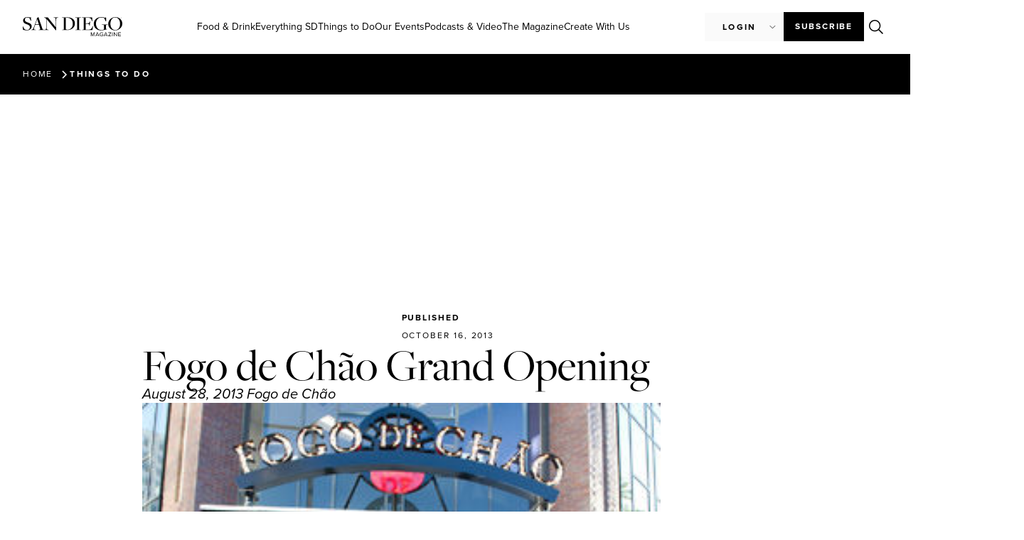

--- FILE ---
content_type: text/html; charset=UTF-8
request_url: https://sandiegomagazine.com/things-to-do/fogo-de-chao-grand-opening/
body_size: 32686
content:
<!doctype html>
<html lang="en-US">
<head>
	<!-- Google Tag Manager -->
	<script>(function(w,d,s,l,i){w[l]=w[l]||[];w[l].push({'gtm.start':
	new Date().getTime(),event:'gtm.js'});var f=d.getElementsByTagName(s)[0],
	j=d.createElement(s),dl=l!='dataLayer'?'&l='+l:'';j.async=true;j.src=
	'https://www.googletagmanager.com/gtm.js?id='+i+dl;f.parentNode.insertBefore(j,f);
	})(window,document,'script','dataLayer','GTM-M5H5LMHZ');</script>
	<!-- End Google Tag Manager -->

    <script async src="https://securepubads.g.doubleclick.net/tag/js/gpt.js"></script>
	<script>
	var adSlotsBuffer = [];
	var adInterstitialBuffer = [];
	</script>
	
	<meta charset="UTF-8">
	<meta name="viewport" content="width=device-width, initial-scale=1">
	<link rel="profile" href="https://gmpg.org/xfn/11">
	<meta name='robots' content='index, follow, max-image-preview:large, max-snippet:-1, max-video-preview:-1' />

	<!-- This site is optimized with the Yoast SEO plugin v26.6 - https://yoast.com/wordpress/plugins/seo/ -->
	<title>Fogo de Chão Grand Opening - San Diego Magazine</title>
	<link rel="canonical" href="https://sandiegomagazine.com/things-to-do/fogo-de-chao-grand-opening/" />
	<meta property="og:locale" content="en_US" />
	<meta property="og:type" content="article" />
	<meta property="og:title" content="Fogo de Chão Grand Opening - San Diego Magazine" />
	<meta property="og:description" content="August 28, 2013 Fogo de Chão" />
	<meta property="og:url" content="https://sandiegomagazine.com/things-to-do/fogo-de-chao-grand-opening/" />
	<meta property="og:site_name" content="San Diego Magazine" />
	<meta property="article:publisher" content="https://www.facebook.com/sandiegomagazine" />
	<meta property="article:published_time" content="2013-10-17T06:22:07+00:00" />
	<meta property="article:modified_time" content="2023-09-20T00:33:11+00:00" />
	<meta property="og:image" content="https://sandiegomagazine.com/wp-content/uploads/2023/08/82115bf6eb9bc65880cbdbef99b8fb17-1.jpg" />
	<meta property="og:image:width" content="300" />
	<meta property="og:image:height" content="300" />
	<meta property="og:image:type" content="image/jpeg" />
	<meta name="author" content="San Diego Magazine" />
	<meta name="twitter:card" content="summary_large_image" />
	<meta name="twitter:creator" content="@SanDiegoMag" />
	<meta name="twitter:site" content="@SanDiegoMag" />
	<meta name="twitter:label1" content="Written by" />
	<meta name="twitter:data1" content="San Diego Magazine" />
	<script type="application/ld+json" class="yoast-schema-graph">{"@context":"https://schema.org","@graph":[{"@type":"Article","@id":"https://sandiegomagazine.com/things-to-do/fogo-de-chao-grand-opening/#article","isPartOf":{"@id":"https://sandiegomagazine.com/things-to-do/fogo-de-chao-grand-opening/"},"author":{"name":"San Diego Magazine","@id":"https://sandiegomagazine.com/#/schema/person/5b5556b07748856131ff711d5ea2b740"},"headline":"Fogo de Chão Grand Opening","datePublished":"2013-10-17T06:22:07+00:00","dateModified":"2023-09-20T00:33:11+00:00","mainEntityOfPage":{"@id":"https://sandiegomagazine.com/things-to-do/fogo-de-chao-grand-opening/"},"wordCount":77,"commentCount":0,"publisher":{"@id":"https://sandiegomagazine.com/#organization"},"image":{"@id":"https://sandiegomagazine.com/things-to-do/fogo-de-chao-grand-opening/#primaryimage"},"thumbnailUrl":"https://sandiegomagazine.com/wp-content/uploads/2023/08/82115bf6eb9bc65880cbdbef99b8fb17-1.jpg","articleSection":["Things to Do"],"inLanguage":"en-US","potentialAction":[{"@type":"CommentAction","name":"Comment","target":["https://sandiegomagazine.com/things-to-do/fogo-de-chao-grand-opening/#respond"]}]},{"@type":"WebPage","@id":"https://sandiegomagazine.com/things-to-do/fogo-de-chao-grand-opening/","url":"https://sandiegomagazine.com/things-to-do/fogo-de-chao-grand-opening/","name":"Fogo de Chão Grand Opening - San Diego Magazine","isPartOf":{"@id":"https://sandiegomagazine.com/#website"},"primaryImageOfPage":{"@id":"https://sandiegomagazine.com/things-to-do/fogo-de-chao-grand-opening/#primaryimage"},"image":{"@id":"https://sandiegomagazine.com/things-to-do/fogo-de-chao-grand-opening/#primaryimage"},"thumbnailUrl":"https://sandiegomagazine.com/wp-content/uploads/2023/08/82115bf6eb9bc65880cbdbef99b8fb17-1.jpg","datePublished":"2013-10-17T06:22:07+00:00","dateModified":"2023-09-20T00:33:11+00:00","breadcrumb":{"@id":"https://sandiegomagazine.com/things-to-do/fogo-de-chao-grand-opening/#breadcrumb"},"inLanguage":"en-US","potentialAction":[{"@type":"ReadAction","target":["https://sandiegomagazine.com/things-to-do/fogo-de-chao-grand-opening/"]}]},{"@type":"ImageObject","inLanguage":"en-US","@id":"https://sandiegomagazine.com/things-to-do/fogo-de-chao-grand-opening/#primaryimage","url":"https://sandiegomagazine.com/wp-content/uploads/2023/08/82115bf6eb9bc65880cbdbef99b8fb17-1.jpg","contentUrl":"https://sandiegomagazine.com/wp-content/uploads/2023/08/82115bf6eb9bc65880cbdbef99b8fb17-1.jpg","width":300,"height":300},{"@type":"BreadcrumbList","@id":"https://sandiegomagazine.com/things-to-do/fogo-de-chao-grand-opening/#breadcrumb","itemListElement":[{"@type":"ListItem","position":1,"name":"Home","item":"https://sandiegomagazine.com/"},{"@type":"ListItem","position":2,"name":"Fogo de Chão Grand Opening"}]},{"@type":"WebSite","@id":"https://sandiegomagazine.com/#website","url":"https://sandiegomagazine.com/","name":"San Diego Magazine","description":"","publisher":{"@id":"https://sandiegomagazine.com/#organization"},"potentialAction":[{"@type":"SearchAction","target":{"@type":"EntryPoint","urlTemplate":"https://sandiegomagazine.com/?s={search_term_string}"},"query-input":{"@type":"PropertyValueSpecification","valueRequired":true,"valueName":"search_term_string"}}],"inLanguage":"en-US"},{"@type":"Organization","@id":"https://sandiegomagazine.com/#organization","name":"San Diego Magazine","url":"https://sandiegomagazine.com/","logo":{"@type":"ImageObject","inLanguage":"en-US","@id":"https://sandiegomagazine.com/#/schema/logo/image/","url":"https://sandiegomagazine.com/wp-content/uploads/2023/08/SDM_favicon.png","contentUrl":"https://sandiegomagazine.com/wp-content/uploads/2023/08/SDM_favicon.png","width":512,"height":512,"caption":"San Diego Magazine"},"image":{"@id":"https://sandiegomagazine.com/#/schema/logo/image/"},"sameAs":["https://www.facebook.com/sandiegomagazine","https://x.com/SanDiegoMag","https://www.instagram.com/sandiegomag/","https://www.youtube.com/user/sandiegomagazine","https://vimeo.com/user167810047"]},{"@type":"Person","@id":"https://sandiegomagazine.com/#/schema/person/5b5556b07748856131ff711d5ea2b740","name":"San Diego Magazine","image":{"@type":"ImageObject","inLanguage":"en-US","@id":"https://sandiegomagazine.com/#/schema/person/image/","url":"https://secure.gravatar.com/avatar/8ce6efa8c5978531efe49107e6005ba606f98a40cd16a95b7ba85f75ccdcacb7?s=96&d=mm&r=g","contentUrl":"https://secure.gravatar.com/avatar/8ce6efa8c5978531efe49107e6005ba606f98a40cd16a95b7ba85f75ccdcacb7?s=96&d=mm&r=g","caption":"San Diego Magazine"},"url":"https://sandiegomagazine.com/author/ignacio-castillo/"}]}</script>
	<!-- / Yoast SEO plugin. -->


<link rel='dns-prefetch' href='//unpkg.com' />
<link rel="alternate" type="application/rss+xml" title="San Diego Magazine &raquo; Feed" href="https://sandiegomagazine.com/feed/" />
<link rel="alternate" type="application/rss+xml" title="San Diego Magazine &raquo; Comments Feed" href="https://sandiegomagazine.com/comments/feed/" />
<script id="wpp-js" src="https://sandiegomagazine.com/wp-content/plugins/wordpress-popular-posts/assets/js/wpp.min.js?ver=7.3.6" data-sampling="1" data-sampling-rate="100" data-api-url="https://sandiegomagazine.com/wp-json/wordpress-popular-posts" data-post-id="39376" data-token="9299d29b6b" data-lang="0" data-debug="0"></script>
<link rel="alternate" title="oEmbed (JSON)" type="application/json+oembed" href="https://sandiegomagazine.com/wp-json/oembed/1.0/embed?url=https%3A%2F%2Fsandiegomagazine.com%2Fthings-to-do%2Ffogo-de-chao-grand-opening%2F" />
<link rel="alternate" title="oEmbed (XML)" type="text/xml+oembed" href="https://sandiegomagazine.com/wp-json/oembed/1.0/embed?url=https%3A%2F%2Fsandiegomagazine.com%2Fthings-to-do%2Ffogo-de-chao-grand-opening%2F&#038;format=xml" />
<script>function cpLoadCSS(e,t,n){"use strict";var i=window.document.createElement("link"),o=t||window.document.getElementsByTagName("script")[0];return i.rel="stylesheet",i.href=e,i.media="only x",o.parentNode.insertBefore(i,o),setTimeout(function(){i.media=n||"all"}),i}</script><style>.cp-popup-container .cpro-overlay,.cp-popup-container .cp-popup-wrapper{opacity:0;visibility:hidden;display:none}</style><link rel="stylesheet" type="text/css" href="https://use.typekit.net/xjq8mgo.css">		<style id="content-control-block-styles">
			@media (max-width: 640px) {
	.cc-hide-on-mobile {
		display: none !important;
	}
}
@media (min-width: 641px) and (max-width: 920px) {
	.cc-hide-on-tablet {
		display: none !important;
	}
}
@media (min-width: 921px) and (max-width: 1440px) {
	.cc-hide-on-desktop {
		display: none !important;
	}
}		</style>
		<link rel='stylesheet' id='all-css-5da7a57c6cb2809c54857c9357b9f9c9' href='https://sandiegomagazine.com/wp-content/boost-cache/static/df8a85b7fb.min.css' type='text/css' media='all' />
<style id='wp-img-auto-sizes-contain-inline-css'>
img:is([sizes=auto i],[sizes^="auto," i]){contain-intrinsic-size:3000px 1500px}
/*# sourceURL=wp-img-auto-sizes-contain-inline-css */
</style>
<style id='wp-emoji-styles-inline-css'>

	img.wp-smiley, img.emoji {
		display: inline !important;
		border: none !important;
		box-shadow: none !important;
		height: 1em !important;
		width: 1em !important;
		margin: 0 0.07em !important;
		vertical-align: -0.1em !important;
		background: none !important;
		padding: 0 !important;
	}
/*# sourceURL=wp-emoji-styles-inline-css */
</style>
<style id='global-styles-inline-css'>
:root{--wp--preset--aspect-ratio--square: 1;--wp--preset--aspect-ratio--4-3: 4/3;--wp--preset--aspect-ratio--3-4: 3/4;--wp--preset--aspect-ratio--3-2: 3/2;--wp--preset--aspect-ratio--2-3: 2/3;--wp--preset--aspect-ratio--16-9: 16/9;--wp--preset--aspect-ratio--9-16: 9/16;--wp--preset--color--black: #000000;--wp--preset--color--cyan-bluish-gray: #abb8c3;--wp--preset--color--white: #ffffff;--wp--preset--color--pale-pink: #f78da7;--wp--preset--color--vivid-red: #cf2e2e;--wp--preset--color--luminous-vivid-orange: #ff6900;--wp--preset--color--luminous-vivid-amber: #fcb900;--wp--preset--color--light-green-cyan: #7bdcb5;--wp--preset--color--vivid-green-cyan: #00d084;--wp--preset--color--pale-cyan-blue: #8ed1fc;--wp--preset--color--vivid-cyan-blue: #0693e3;--wp--preset--color--vivid-purple: #9b51e0;--wp--preset--gradient--vivid-cyan-blue-to-vivid-purple: linear-gradient(135deg,rgb(6,147,227) 0%,rgb(155,81,224) 100%);--wp--preset--gradient--light-green-cyan-to-vivid-green-cyan: linear-gradient(135deg,rgb(122,220,180) 0%,rgb(0,208,130) 100%);--wp--preset--gradient--luminous-vivid-amber-to-luminous-vivid-orange: linear-gradient(135deg,rgb(252,185,0) 0%,rgb(255,105,0) 100%);--wp--preset--gradient--luminous-vivid-orange-to-vivid-red: linear-gradient(135deg,rgb(255,105,0) 0%,rgb(207,46,46) 100%);--wp--preset--gradient--very-light-gray-to-cyan-bluish-gray: linear-gradient(135deg,rgb(238,238,238) 0%,rgb(169,184,195) 100%);--wp--preset--gradient--cool-to-warm-spectrum: linear-gradient(135deg,rgb(74,234,220) 0%,rgb(151,120,209) 20%,rgb(207,42,186) 40%,rgb(238,44,130) 60%,rgb(251,105,98) 80%,rgb(254,248,76) 100%);--wp--preset--gradient--blush-light-purple: linear-gradient(135deg,rgb(255,206,236) 0%,rgb(152,150,240) 100%);--wp--preset--gradient--blush-bordeaux: linear-gradient(135deg,rgb(254,205,165) 0%,rgb(254,45,45) 50%,rgb(107,0,62) 100%);--wp--preset--gradient--luminous-dusk: linear-gradient(135deg,rgb(255,203,112) 0%,rgb(199,81,192) 50%,rgb(65,88,208) 100%);--wp--preset--gradient--pale-ocean: linear-gradient(135deg,rgb(255,245,203) 0%,rgb(182,227,212) 50%,rgb(51,167,181) 100%);--wp--preset--gradient--electric-grass: linear-gradient(135deg,rgb(202,248,128) 0%,rgb(113,206,126) 100%);--wp--preset--gradient--midnight: linear-gradient(135deg,rgb(2,3,129) 0%,rgb(40,116,252) 100%);--wp--preset--font-size--small: 13px;--wp--preset--font-size--medium: 20px;--wp--preset--font-size--large: 36px;--wp--preset--font-size--x-large: 42px;--wp--preset--spacing--20: 0.44rem;--wp--preset--spacing--30: 0.67rem;--wp--preset--spacing--40: 1rem;--wp--preset--spacing--50: 1.5rem;--wp--preset--spacing--60: 2.25rem;--wp--preset--spacing--70: 3.38rem;--wp--preset--spacing--80: 5.06rem;--wp--preset--shadow--natural: 6px 6px 9px rgba(0, 0, 0, 0.2);--wp--preset--shadow--deep: 12px 12px 50px rgba(0, 0, 0, 0.4);--wp--preset--shadow--sharp: 6px 6px 0px rgba(0, 0, 0, 0.2);--wp--preset--shadow--outlined: 6px 6px 0px -3px rgb(255, 255, 255), 6px 6px rgb(0, 0, 0);--wp--preset--shadow--crisp: 6px 6px 0px rgb(0, 0, 0);}:root { --wp--style--global--content-size: 800px;--wp--style--global--wide-size: 1200px; }:where(body) { margin: 0; }.wp-site-blocks > .alignleft { float: left; margin-right: 2em; }.wp-site-blocks > .alignright { float: right; margin-left: 2em; }.wp-site-blocks > .aligncenter { justify-content: center; margin-left: auto; margin-right: auto; }:where(.wp-site-blocks) > * { margin-block-start: 24px; margin-block-end: 0; }:where(.wp-site-blocks) > :first-child { margin-block-start: 0; }:where(.wp-site-blocks) > :last-child { margin-block-end: 0; }:root { --wp--style--block-gap: 24px; }:root :where(.is-layout-flow) > :first-child{margin-block-start: 0;}:root :where(.is-layout-flow) > :last-child{margin-block-end: 0;}:root :where(.is-layout-flow) > *{margin-block-start: 24px;margin-block-end: 0;}:root :where(.is-layout-constrained) > :first-child{margin-block-start: 0;}:root :where(.is-layout-constrained) > :last-child{margin-block-end: 0;}:root :where(.is-layout-constrained) > *{margin-block-start: 24px;margin-block-end: 0;}:root :where(.is-layout-flex){gap: 24px;}:root :where(.is-layout-grid){gap: 24px;}.is-layout-flow > .alignleft{float: left;margin-inline-start: 0;margin-inline-end: 2em;}.is-layout-flow > .alignright{float: right;margin-inline-start: 2em;margin-inline-end: 0;}.is-layout-flow > .aligncenter{margin-left: auto !important;margin-right: auto !important;}.is-layout-constrained > .alignleft{float: left;margin-inline-start: 0;margin-inline-end: 2em;}.is-layout-constrained > .alignright{float: right;margin-inline-start: 2em;margin-inline-end: 0;}.is-layout-constrained > .aligncenter{margin-left: auto !important;margin-right: auto !important;}.is-layout-constrained > :where(:not(.alignleft):not(.alignright):not(.alignfull)){max-width: var(--wp--style--global--content-size);margin-left: auto !important;margin-right: auto !important;}.is-layout-constrained > .alignwide{max-width: var(--wp--style--global--wide-size);}body .is-layout-flex{display: flex;}.is-layout-flex{flex-wrap: wrap;align-items: center;}.is-layout-flex > :is(*, div){margin: 0;}body .is-layout-grid{display: grid;}.is-layout-grid > :is(*, div){margin: 0;}body{padding-top: 0px;padding-right: 0px;padding-bottom: 0px;padding-left: 0px;}a:where(:not(.wp-element-button)){text-decoration: underline;}:root :where(.wp-element-button, .wp-block-button__link){background-color: #32373c;border-width: 0;color: #fff;font-family: inherit;font-size: inherit;font-style: inherit;font-weight: inherit;letter-spacing: inherit;line-height: inherit;padding-top: calc(0.667em + 2px);padding-right: calc(1.333em + 2px);padding-bottom: calc(0.667em + 2px);padding-left: calc(1.333em + 2px);text-decoration: none;text-transform: inherit;}.has-black-color{color: var(--wp--preset--color--black) !important;}.has-cyan-bluish-gray-color{color: var(--wp--preset--color--cyan-bluish-gray) !important;}.has-white-color{color: var(--wp--preset--color--white) !important;}.has-pale-pink-color{color: var(--wp--preset--color--pale-pink) !important;}.has-vivid-red-color{color: var(--wp--preset--color--vivid-red) !important;}.has-luminous-vivid-orange-color{color: var(--wp--preset--color--luminous-vivid-orange) !important;}.has-luminous-vivid-amber-color{color: var(--wp--preset--color--luminous-vivid-amber) !important;}.has-light-green-cyan-color{color: var(--wp--preset--color--light-green-cyan) !important;}.has-vivid-green-cyan-color{color: var(--wp--preset--color--vivid-green-cyan) !important;}.has-pale-cyan-blue-color{color: var(--wp--preset--color--pale-cyan-blue) !important;}.has-vivid-cyan-blue-color{color: var(--wp--preset--color--vivid-cyan-blue) !important;}.has-vivid-purple-color{color: var(--wp--preset--color--vivid-purple) !important;}.has-black-background-color{background-color: var(--wp--preset--color--black) !important;}.has-cyan-bluish-gray-background-color{background-color: var(--wp--preset--color--cyan-bluish-gray) !important;}.has-white-background-color{background-color: var(--wp--preset--color--white) !important;}.has-pale-pink-background-color{background-color: var(--wp--preset--color--pale-pink) !important;}.has-vivid-red-background-color{background-color: var(--wp--preset--color--vivid-red) !important;}.has-luminous-vivid-orange-background-color{background-color: var(--wp--preset--color--luminous-vivid-orange) !important;}.has-luminous-vivid-amber-background-color{background-color: var(--wp--preset--color--luminous-vivid-amber) !important;}.has-light-green-cyan-background-color{background-color: var(--wp--preset--color--light-green-cyan) !important;}.has-vivid-green-cyan-background-color{background-color: var(--wp--preset--color--vivid-green-cyan) !important;}.has-pale-cyan-blue-background-color{background-color: var(--wp--preset--color--pale-cyan-blue) !important;}.has-vivid-cyan-blue-background-color{background-color: var(--wp--preset--color--vivid-cyan-blue) !important;}.has-vivid-purple-background-color{background-color: var(--wp--preset--color--vivid-purple) !important;}.has-black-border-color{border-color: var(--wp--preset--color--black) !important;}.has-cyan-bluish-gray-border-color{border-color: var(--wp--preset--color--cyan-bluish-gray) !important;}.has-white-border-color{border-color: var(--wp--preset--color--white) !important;}.has-pale-pink-border-color{border-color: var(--wp--preset--color--pale-pink) !important;}.has-vivid-red-border-color{border-color: var(--wp--preset--color--vivid-red) !important;}.has-luminous-vivid-orange-border-color{border-color: var(--wp--preset--color--luminous-vivid-orange) !important;}.has-luminous-vivid-amber-border-color{border-color: var(--wp--preset--color--luminous-vivid-amber) !important;}.has-light-green-cyan-border-color{border-color: var(--wp--preset--color--light-green-cyan) !important;}.has-vivid-green-cyan-border-color{border-color: var(--wp--preset--color--vivid-green-cyan) !important;}.has-pale-cyan-blue-border-color{border-color: var(--wp--preset--color--pale-cyan-blue) !important;}.has-vivid-cyan-blue-border-color{border-color: var(--wp--preset--color--vivid-cyan-blue) !important;}.has-vivid-purple-border-color{border-color: var(--wp--preset--color--vivid-purple) !important;}.has-vivid-cyan-blue-to-vivid-purple-gradient-background{background: var(--wp--preset--gradient--vivid-cyan-blue-to-vivid-purple) !important;}.has-light-green-cyan-to-vivid-green-cyan-gradient-background{background: var(--wp--preset--gradient--light-green-cyan-to-vivid-green-cyan) !important;}.has-luminous-vivid-amber-to-luminous-vivid-orange-gradient-background{background: var(--wp--preset--gradient--luminous-vivid-amber-to-luminous-vivid-orange) !important;}.has-luminous-vivid-orange-to-vivid-red-gradient-background{background: var(--wp--preset--gradient--luminous-vivid-orange-to-vivid-red) !important;}.has-very-light-gray-to-cyan-bluish-gray-gradient-background{background: var(--wp--preset--gradient--very-light-gray-to-cyan-bluish-gray) !important;}.has-cool-to-warm-spectrum-gradient-background{background: var(--wp--preset--gradient--cool-to-warm-spectrum) !important;}.has-blush-light-purple-gradient-background{background: var(--wp--preset--gradient--blush-light-purple) !important;}.has-blush-bordeaux-gradient-background{background: var(--wp--preset--gradient--blush-bordeaux) !important;}.has-luminous-dusk-gradient-background{background: var(--wp--preset--gradient--luminous-dusk) !important;}.has-pale-ocean-gradient-background{background: var(--wp--preset--gradient--pale-ocean) !important;}.has-electric-grass-gradient-background{background: var(--wp--preset--gradient--electric-grass) !important;}.has-midnight-gradient-background{background: var(--wp--preset--gradient--midnight) !important;}.has-small-font-size{font-size: var(--wp--preset--font-size--small) !important;}.has-medium-font-size{font-size: var(--wp--preset--font-size--medium) !important;}.has-large-font-size{font-size: var(--wp--preset--font-size--large) !important;}.has-x-large-font-size{font-size: var(--wp--preset--font-size--x-large) !important;}
:root :where(.wp-block-pullquote){font-size: 1.5em;line-height: 1.6;}
/*# sourceURL=global-styles-inline-css */
</style>
<link rel='stylesheet' id='leaflet_map_widget_style-css' href='https://unpkg.com/leaflet@1.9.4/dist/leaflet.css?ver=2026011711' media='all' integrity='sha256-p4NxAoJBhIIN+hmNHrzRCf9tD/miZyoHS5obTRR9BMY=' crossorigin='' />
<script src="https://sandiegomagazine.com/wp-includes/js/dist/hooks.min.js?ver=2026011711" id="wp-hooks-js"></script>
<script src="https://sandiegomagazine.com/wp-includes/js/dist/i18n.min.js?ver=2026011711" id="wp-i18n-js"></script>
<script id="wp-i18n-js-after">
wp.i18n.setLocaleData( { 'text direction\u0004ltr': [ 'ltr' ] } );
//# sourceURL=wp-i18n-js-after
</script>
<script id="mwl-build-js-js-extra">
var mwl_settings = {"api_url":"https://sandiegomagazine.com/wp-json/meow-lightbox/v1/","rest_nonce":"9299d29b6b","plugin_url":"https://sandiegomagazine.com/wp-content/plugins/meow-lightbox/app/","version":"1766496491","settings":{"rtf_slider_fix":false,"engine":"default","backdrop_opacity":"90","theme":"dark","flat_orientation":"below","orientation":"auto","selector":".entry-content, .gallery, .mgl-gallery, .wp-block-gallery,  .wp-block-image","selector_ahead":false,"deep_linking":false,"deep_linking_slug":"mwl","rendering_delay":300,"include_orphans":false,"js_logs":false,"social_sharing":false,"social_sharing_facebook":true,"social_sharing_twitter":true,"social_sharing_pinterest":true,"separate_galleries":false,"disable_arrows_on_mobile":false,"animation_toggle":"none","animation_speed":"normal","low_res_placeholder":false,"wordpress_big_image":false,"right_click_protection":true,"magnification":true,"full_screen":true,"anti_selector":".blog, .archive, .emoji, .attachment-post-image, .no-lightbox","preloading":false,"download_link":false,"caption_source":"caption","caption_ellipsis":true,"exif":{"title":false,"caption":true,"camera":false,"lens":false,"date":false,"date_timezone":false,"shutter_speed":false,"aperture":false,"focal_length":false,"iso":false,"keywords":false,"metadata_toggle":false},"slideshow":{"enabled":false,"timer":3000},"map":{"enabled":false}}};
//# sourceURL=mwl-build-js-js-extra
</script>
<script src="https://sandiegomagazine.com/wp-content/plugins/meow-lightbox/app/lightbox.js?ver=2026011711" id="mwl-build-js-js"></script>
<script src="https://sandiegomagazine.com/wp-includes/js/jquery/jquery.min.js?ver=2026011711" id="jquery-core-js"></script>
<script src="https://sandiegomagazine.com/wp-includes/js/jquery/jquery-migrate.min.js?ver=2026011711" id="jquery-migrate-js"></script>
<script src="https://sandiegomagazine.com/wp-content/cache/cache-sdm-searchbar.js?ver=2026011711" id="sdm_searchbar_cache-js"></script>
<script src="https://sandiegomagazine.com/wp-content/plugins/sdm-custom-plugin/scripts/searchBar.js?ver=2026011711" id="sdm_searchbar_script-js"></script>
<script src="https://unpkg.com/leaflet@1.9.4/dist/leaflet.js?ver=2026011711" id="leaflet_map_widget_script-js" integrity="sha256-20nQCchB9co0qIjJZRGuk2/Z9VM+kNiyxNV1lvTlZBo=" crossorigin=""></script>
<script src="https://sandiegomagazine.com/wp-content/plugins/sdm-custom-plugin/scripts/listicleMap.js?ver=2026011711" id="sdm_listicle_script-js"></script>
<script id="sdm_loadmore-js-extra">
var the_ajax_script = {"ajaxurl":"https://sandiegomagazine.com/wp-admin/admin-ajax.php"};
//# sourceURL=sdm_loadmore-js-extra
</script>
<script src="https://sandiegomagazine.com/wp-content/plugins/sdm-custom-plugin/scripts/loadMore.js?ver=2026011711" id="sdm_loadmore-js"></script>
<script src="https://sandiegomagazine.com/wp-content/plugins/elementor/assets/lib/font-awesome/js/v4-shims.min.js?ver=2026011711" id="font-awesome-4-shim-js"></script>
<script src="https://sandiegomagazine.com/wp-content/plugins/ultimate-member/assets/js/um-gdpr.min.js?ver=2026011711" id="um-gdpr-js"></script>
<link rel="https://api.w.org/" href="https://sandiegomagazine.com/wp-json/" /><link rel="alternate" title="JSON" type="application/json" href="https://sandiegomagazine.com/wp-json/wp/v2/posts/39376" /><link rel="EditURI" type="application/rsd+xml" title="RSD" href="https://sandiegomagazine.com/xmlrpc.php?rsd" />
<meta name="generator" content="WordPress 6.9" />
<link rel='shortlink' href='https://sandiegomagazine.com/?p=39376' />
            <style id="wpp-loading-animation-styles">@-webkit-keyframes bgslide{from{background-position-x:0}to{background-position-x:-200%}}@keyframes bgslide{from{background-position-x:0}to{background-position-x:-200%}}.wpp-widget-block-placeholder,.wpp-shortcode-placeholder{margin:0 auto;width:60px;height:3px;background:#dd3737;background:linear-gradient(90deg,#dd3737 0%,#571313 10%,#dd3737 100%);background-size:200% auto;border-radius:3px;-webkit-animation:bgslide 1s infinite linear;animation:bgslide 1s infinite linear}</style>
            <meta name="description" content="August 28, 2013 Fogo de Chão">
<meta name="generator" content="Elementor 3.34.0; features: additional_custom_breakpoints; settings: css_print_method-external, google_font-disabled, font_display-swap">
<script async src="https://securepubads.g.doubleclick.net/tag/js/gpt.js"></script>
<script>
  window.googletag = window.googletag || {cmd: []};
  googletag.cmd.push(function() {
    googletag.defineSlot('/1050720/sdm-adventive-adhesion', [2, 1], 'div-gpt-ad-1726262539482-0').addService(googletag.pubads());
    googletag.pubads().enableSingleRequest();
    googletag.enableServices();
  });
</script>
<script>
    (function(e,t,o,n,p,r,i){e.visitorGlobalObjectAlias=n;e[e.visitorGlobalObjectAlias]=e[e.visitorGlobalObjectAlias]||function(){(e[e.visitorGlobalObjectAlias].q=e[e.visitorGlobalObjectAlias].q||[]).push(arguments)};e[e.visitorGlobalObjectAlias].l=(new Date).getTime();r=t.createElement("script");r.src=o;r.async=true;i=t.getElementsByTagName("script")[0];i.parentNode.insertBefore(r,i)})(window,document,"https://diffuser-cdn.app-us1.com/diffuser/diffuser.js","vgo");
    vgo('setAccount', '478911887');
    vgo('setTrackByDefault', true);

    vgo('process');
</script>
			<style>
				.e-con.e-parent:nth-of-type(n+4):not(.e-lazyloaded):not(.e-no-lazyload),
				.e-con.e-parent:nth-of-type(n+4):not(.e-lazyloaded):not(.e-no-lazyload) * {
					background-image: none !important;
				}
				@media screen and (max-height: 1024px) {
					.e-con.e-parent:nth-of-type(n+3):not(.e-lazyloaded):not(.e-no-lazyload),
					.e-con.e-parent:nth-of-type(n+3):not(.e-lazyloaded):not(.e-no-lazyload) * {
						background-image: none !important;
					}
				}
				@media screen and (max-height: 640px) {
					.e-con.e-parent:nth-of-type(n+2):not(.e-lazyloaded):not(.e-no-lazyload),
					.e-con.e-parent:nth-of-type(n+2):not(.e-lazyloaded):not(.e-no-lazyload) * {
						background-image: none !important;
					}
				}
			</style>
			<link rel="icon" href="https://sandiegomagazine.com/wp-content/uploads/2023/06/SDM_favicon-100x100.png" sizes="32x32" />
<link rel="icon" href="https://sandiegomagazine.com/wp-content/uploads/2023/06/SDM_favicon-300x300.png" sizes="192x192" />
<link rel="apple-touch-icon" href="https://sandiegomagazine.com/wp-content/uploads/2023/06/SDM_favicon-300x300.png" />
<meta name="msapplication-TileImage" content="https://sandiegomagazine.com/wp-content/uploads/2023/06/SDM_favicon-300x300.png" />

		<script type="text/javascript" src="//embeds.iubenda.com/widgets/4c28cf0f-e699-4fbc-9a95-53d3a1e093a7.js"></script>
</head>
<body class="wp-singular post-template-default single single-post postid-39376 single-format-standard wp-custom-logo wp-embed-responsive wp-theme-hello-elementor wp-child-theme-hello-theme-child-master hello-elementor-default elementor-default elementor-template-full-width elementor-kit-5 elementor-page-190 elementor-page-567 elementor-page-23748 elementor-page-43968 elementor-page-44005 elementor-page-44071 elementor-page-44120 elementor-page-44281">
	
	<!-- Google Tag Manager (noscript) -->
	<noscript><iframe src="https://www.googletagmanager.com/ns.html?id=GTM-M5H5LMHZ"
	height="0" width="0" style="display:none;visibility:hidden"></iframe></noscript>
	<!-- End Google Tag Manager (noscript) -->



<a class="skip-link screen-reader-text" href="#content">Skip to content</a>

		<header data-elementor-type="header" data-elementor-id="12" class="elementor elementor-12 elementor-location-header" data-elementor-post-type="elementor_library">
			<div class="elementor-element elementor-element-366c0d3e e-con-full e-flex e-con e-parent" data-id="366c0d3e" data-element_type="container">
				<div class="elementor-element elementor-element-5d71380 elementor-hidden-tablet elementor-hidden-mobile elementor-widget elementor-widget-sdm_desktop_menu" data-id="5d71380" data-element_type="widget" data-widget_type="sdm_desktop_menu.default">
				<div class="elementor-widget-container">
					<div id="desktop-menu"> <div id="desktop-menu-top"> <a id="logo-container" href="https://sandiegomagazine.com"><img src="/wp-content/plugins/sdm-custom-plugin/assets/logos/sdm-black-logo-mag-header.svg" alt="San Diego Magazine Logo" id="desktop-menu-logo" /></a> <div id="menu-links-list"> <a href="https://sandiegomagazine.com/category/food-drink/" category="1359"  class="category-link" >Food &amp; Drink</a> <a href="https://sandiegomagazine.com/category/everything-sd/" category="43868"  class="category-link" >Everything SD</a> <a href="https://sandiegomagazine.com/category/things-to-do/" category="1379"  class="category-link" >Things to Do</a> <a href="https://sandiegomagazine.com/magazine-events/" category="56549"  class="category-link" >Our Events</a> <a href="https://sandiegomagazine.com/category/listen/" category="59635"  class="category-link" >Podcasts & Video</a> <a href="https://sandiegomagazine.com/category/features/" category="1392"  class="category-link" >The Magazine</a> <a href="https://www.herewearestudios.com/" category="117923"  class="direct-link" target="_blank" >Create With Us</a> </div> <div id="user-buttons-search-list"> <div id="user-buttons"> <div id="login_dropdown_desktop"><span>Login</span></div> </div><div class="closed" id="login_menu_desktop"><a href="https://mysandiegomagazine.darwin.cx/userLogin" class="user-dropdown-menu-item">Subscribers</a><a href="/login">Submit event</a></div> <a href="https://sandiegomagazine.secure.darwin.cx/J3WEB23S" target="_blank" class="primary-button">Subscribe</a> <div id="menu-desktop-search-icon" class="searchbar-icon"></div> </div></div><div id="desktop-fold-menu" class="closed"> <div class="category-menu-links-preview" category="1359"><div class="title-subcategory-links"><a class="category-title" href="https://sandiegomagazine.com/category/food-drink/">Food &amp; Drink</a><div class="subcategory-list"> <a href="https://sandiegomagazine.com/food-drink/best-restaurants-san-diego-2025/" class="subcategory-link">Best Restaurants 2025</a> <a href="https://bosdvote.sdmag.com" class="subcategory-link">Vote: Best of San Diego 2026 Ballot</a> <a href="https://sandiegomagazine.com/category/reviews/" class="subcategory-link">Reviews</a> <a href="https://sandiegomagazine.com/category/food-drink/food-news/" class="subcategory-link">Food News</a> <a href="https://sandiegomagazine.com/category/food-drink/openings/" class="subcategory-link">Openings</a> <a href="https://sandiegomagazine.com/category/podcasts-video/happy-half-hour/" class="subcategory-link">Happy Half Hour</a> <a href="https://sandiegomagazine.com/category/food-drink/staff-picks/" class="subcategory-link">Staff Picks</a> <a href="https://connect.sandiegomagazine.com/maindish" class="subcategory-link">Main Dish (Newsletter)</a> </div></div><div class="last-posts-container"> <p class="tagline">Featured articles</p> <div class="post-preview-container"></div> <div class="scroller-dots-container">
                <div class="scroller-dots">
                  <div index="0" category="1359" class="scroller-dot active"></div>
                  <div index="1" class="scroller-dot inactive" category="1359"></div>
                  <div index="2" class="scroller-dot inactive" category="1359"></div>
                </div>
              </div>
            </div>
          </div> <div class="category-menu-links-preview" category="43868"><div class="title-subcategory-links"><a class="category-title" href="https://sandiegomagazine.com/category/everything-sd/">Everything SD</a><div class="subcategory-list"> <a href="https://sandiegomagazine.com/category/everything-sd/arts-culture/" class="subcategory-link">Arts &amp; Culture</a> <a href="https://sandiegomagazine.com/category/everything-sd/living-design/" class="subcategory-link">Living &amp; Design</a> <a href="https://sandiegomagazine.com/category/everything-sd/health-fitness/" class="subcategory-link">Health &amp; Fitness</a> <a href="https://sandiegomagazine.com/category/sports/" class="subcategory-link">Sports</a> <a href="https://sandiegomagazine.com/category/everything-sd/love-dating/" class="subcategory-link">Love &amp; Dating</a> <a href="https://sandiegomagazine.com/category/charitable-sd/" class="subcategory-link">Charitable SD</a> <a href="https://sandiegomagazine.com/category/guides/" class="subcategory-link">Guides</a> <a href="https://sandiegomagazine.com/category/partner-content/" class="subcategory-link">Partner Content</a> <a href="https://connect.sandiegomagazine.com/newsletter" class="subcategory-link">Best of San Diego (Newsletter)</a> <a href="https://bosdvote.sdmag.com" class="subcategory-link">Vote: Best of San Diego 2026 Ballot</a> </div></div><div class="last-posts-container"> <p class="tagline">Featured articles</p> <div class="post-preview-container"><div class="post-card" index="0" onclick="location.href='https://sandiegomagazine.com/things-to-do/things-to-do-san-diego-this-weekend-october-15-19/';"> <div class="post-image"> <img src="https://sandiegomagazine.com/wp-content/uploads/2025/10/Mission-Bayfest-2-1024x683.jpg.webp" alt="18 Things to Do in San Diego This Weekend: October 15–19"/> </div> <div class="post-preview-text-container"> <div class="post-tag-and-title"> <p class="category-tag">Things to Do</p> <h3>18 Things to Do in San Diego This W...</h3> </div> <a href="https://sandiegomagazine.com/things-to-do/things-to-do-san-diego-this-weekend-october-15-19/" class="read-article-cta">Read article</a> </div> </div><div class="post-card" index="1" onclick="location.href='https://sandiegomagazine.com/guides/8-of-the-strangest-most-newsworthy-moments-in-sd-history/';"> <div class="post-image"> <img src="https://sandiegomagazine.com/wp-content/uploads/2023/09/582ef09cd3b1bc1bc4b049a6d85aedcb-1-1024x576.jpg" alt="8 of the Weirdest  Moments in San Diego History"/> </div> <div class="post-preview-text-container"> <div class="post-tag-and-title"> <p class="category-tag">Guides</p> <h3>8 of the Weirdest  Moments in San D...</h3> </div> <a href="https://sandiegomagazine.com/guides/8-of-the-strangest-most-newsworthy-moments-in-sd-history/" class="read-article-cta">Read article</a> </div> </div><div class="post-card" index="2" onclick="location.href='https://sandiegomagazine.com/everything-sd/living-design/how-to-estate-sale-like-a-pro/';"> <div class="post-image"> <img src="https://sandiegomagazine.com/wp-content/uploads/2023/08/058ac923934519865342f8d4701774a7-1.jpg" alt="How to Estate Sale Like a Pro"/> </div> <div class="post-preview-text-container"> <div class="post-tag-and-title"> <p class="category-tag">Things to Do</p> <h3>How to Estate Sale Like a Pro</h3> </div> <a href="https://sandiegomagazine.com/everything-sd/living-design/how-to-estate-sale-like-a-pro/" class="read-article-cta">Read article</a> </div> </div></div> <div class="scroller-dots-container">
                <div class="scroller-dots">
                  <div index="0" category="43868" class="scroller-dot active"></div>
                  <div index="1" class="scroller-dot inactive" category="43868"></div>
                  <div index="2" class="scroller-dot inactive" category="43868"></div>
                </div>
              </div>
            </div>
          </div> <div class="category-menu-links-preview" category="1379"><div class="title-subcategory-links"><a class="category-title" href="https://sandiegomagazine.com/category/things-to-do/">Things to Do</a><div class="subcategory-list"> <a href="https://sandiegomagazine.com/category/things-to-do/travel/" class="subcategory-link">Travel</a> <a href="https://sandiegomagazine.com/category/things-to-do/theatre/" class="subcategory-link">Theatre</a> <a href="https://sandiegomagazine.com/category/things-to-do/music/" class="subcategory-link">Music</a> <a href="https://sandiegomagazine.com/category/things-to-do/hiking/" class="subcategory-link">Hiking</a> <a href="https://sandiegomagazine.com/community-events/" class="subcategory-link">Calendar Listings</a> <a href="https://sandiegomagazine.com/san-diego-magazine-insider-sign-up/" class="subcategory-link">San Diego Mag Insiders</a> </div></div><div class="last-posts-container"> <p class="tagline">Featured articles</p> <div class="post-preview-container"><div class="post-card" index="0" onclick="location.href='https://sandiegomagazine.com/things-to-do/things-to-do-san-diego-this-weekend-october-15-19/';"> <div class="post-image"> <img src="https://sandiegomagazine.com/wp-content/uploads/2025/10/Mission-Bayfest-2-1024x683.jpg.webp" alt="18 Things to Do in San Diego This Weekend: October 15–19"/> </div> <div class="post-preview-text-container"> <div class="post-tag-and-title"> <p class="category-tag">Things to Do</p> <h3>18 Things to Do in San Diego This W...</h3> </div> <a href="https://sandiegomagazine.com/things-to-do/things-to-do-san-diego-this-weekend-october-15-19/" class="read-article-cta">Read article</a> </div> </div><div class="post-card" index="1" onclick="location.href='https://sandiegomagazine.com/things-to-do/san-diego-sports-events-september-2024/';"> <div class="post-image"> <img src="https://sandiegomagazine.com/wp-content/uploads/2024/09/San-Diego-State-Aztecs-1024x576.jpeg" alt="5 San Diego Sports Events to Watch this Month: Sept. 2024"/> </div> <div class="post-preview-text-container"> <div class="post-tag-and-title"> <p class="category-tag">Things to Do</p> <h3>5 San Diego Sports Events to Watch ...</h3> </div> <a href="https://sandiegomagazine.com/things-to-do/san-diego-sports-events-september-2024/" class="read-article-cta">Read article</a> </div> </div><div class="post-card" index="2" onclick="location.href='https://sandiegomagazine.com/things-to-do/where-to-celebrate-the-fourth-of-july-in-san-diego-2023/';"> <div class="post-image"> <img src="https://sandiegomagazine.com/wp-content/uploads/2023/08/065d35e423c8b1d60e4eb4a724e411df-1024x678.jpg" alt="Where to Celebrate the Fourth of July in San Diego 2023"/> </div> <div class="post-preview-text-container"> <div class="post-tag-and-title"> <p class="category-tag">Things to Do</p> <h3>Where to Celebrate the Fourth of Ju...</h3> </div> <a href="https://sandiegomagazine.com/things-to-do/where-to-celebrate-the-fourth-of-july-in-san-diego-2023/" class="read-article-cta">Read article</a> </div> </div></div> <div class="scroller-dots-container">
                <div class="scroller-dots">
                  <div index="0" category="1379" class="scroller-dot active"></div>
                  <div index="1" class="scroller-dot inactive" category="1379"></div>
                  <div index="2" class="scroller-dot inactive" category="1379"></div>
                </div>
              </div>
            </div>
          </div> <div class="category-menu-links-preview" category="56549"><div class="title-subcategory-links"><a class="category-title" href="https://sandiegomagazine.com/magazine-events/">Our Events</a><div class="subcategory-list"> <a href="https://sandiegomagazine.com/magazine-events/" class="subcategory-link">Upcoming Events</a> <a href="/magazine-events/#past-events" class="subcategory-link">Past Events</a> </div></div><div class="last-posts-container"> <p class="tagline">What's next</p> <div class="post-preview-container"></div> <div class="scroller-dots-container">
                <div class="scroller-dots">
                  <div index="0" category="56549" class="scroller-dot active"></div>
                  <div index="1" class="scroller-dot inactive" category="56549"></div>
                  <div index="2" class="scroller-dot inactive" category="56549"></div>
                </div>
              </div>
            </div>
          </div> <div class="category-menu-links-preview" category="59635"><div class="title-subcategory-links"><a class="category-title" href="https://sandiegomagazine.com/category/listen/">Podcasts & Video</a><div class="subcategory-list"> <a href="https://sandiegomagazine.com/listen/happy-half-hour-podcast/" class="subcategory-link">Happy Half Hour Podcast</a> <a href="https://sandiegomagazine.com/listen/the-plant-lady/" class="subcategory-link">The Plant Lady</a> <a href="https://sandiegomagazine.com/listen/not-a-parenting-podcast/" class="subcategory-link">Not a Parenting Podcast</a> <a href="https://sandiegomagazine.com/category/watch/" class="subcategory-link">Video</a> </div></div><div class="last-posts-container"> <p class="tagline">Featured articles</p> <div class="post-preview-container"></div> <div class="scroller-dots-container">
                <div class="scroller-dots">
                  <div index="0" category="59635" class="scroller-dot active"></div>
                  <div index="1" class="scroller-dot inactive" category="59635"></div>
                  <div index="2" class="scroller-dot inactive" category="59635"></div>
                </div>
              </div>
            </div>
          </div> <div class="category-menu-links-preview" category="1392"><div class="title-subcategory-links"><a class="category-title" href="https://sandiegomagazine.com/category/features/">The Magazine</a><div class="subcategory-list"> <a href="https://sandiegomagazine.com/category/features/" class="subcategory-link">Features</a> <a href="/the-magazine" class="subcategory-link">About Us</a> <a href="https://sandiegomagazine.secure.darwin.cx/J3WEB23S" class="subcategory-link">Subscribe</a> <a href="https://sandiegomagazine.ac-page.com/advertise" class="subcategory-link">Advertise</a> <a href="https://sandiegomagazine.com/the-magazine/careers/" class="subcategory-link">Careers</a> <a href="https://sandiegomagazine.secure.darwin.cx/J3WEB23S" class="subcategory-link">Give a Gift</a> <a href="https://mysandiegomagazine.darwin.cx/userLogin" class="subcategory-link">Subscriber Services</a> <a href="https://newskeepsake.com/pages/san-diego-magazine" class="subcategory-link">The Plaque Store</a> </div></div><div class="last-posts-container"> <p class="tagline">Featured articles</p> <div class="post-preview-container"></div> <div class="scroller-dots-container">
                <div class="scroller-dots">
                  <div index="0" category="1392" class="scroller-dot active"></div>
                  <div index="1" class="scroller-dot inactive" category="1392"></div>
                  <div index="2" class="scroller-dot inactive" category="1392"></div>
                </div>
              </div>
            </div>
          </div> <div class="category-menu-links-preview" category="117923"><div class="title-subcategory-links"><a class="category-title" href="https://www.herewearestudios.com/">Create With Us</a><div class="subcategory-list"> </div></div><div class="last-posts-container"> <p class="tagline">Featured articles</p> <div class="post-preview-container"> <div class="post-card" index="0"> <div class="post-image"> <img src="https://sandiegomagazine.com/wp-content/uploads/2025/10/Mission-Bayfest-2-1024x683.jpg.webp" alt="18 Things to Do in San Diego This Weekend: October 15–19"/> </div> <div class="post-preview-text-container"> <div class="post-tag-and-title"> <p class="category-tag">Things to Do</p> <h3>18 Things to Do in San Diego This W...</h3> </div> <a href="https://sandiegomagazine.com/things-to-do/things-to-do-san-diego-this-weekend-october-15-19/" class="read-article-cta">Read article</a> </div> </div> <div class="post-card" index="1"> <div class="post-image"> <img src="https://sandiegomagazine.com/wp-content/uploads/2024/09/San-Diego-State-Aztecs-1024x576.jpeg" alt="5 San Diego Sports Events to Watch this Month: Sept. 2024"/> </div> <div class="post-preview-text-container"> <div class="post-tag-and-title"> <p class="category-tag">Things to Do</p> <h3>5 San Diego Sports Events to Watch ...</h3> </div> <a href="https://sandiegomagazine.com/things-to-do/san-diego-sports-events-september-2024/" class="read-article-cta">Read article</a> </div> </div> <div class="post-card" index="2"> <div class="post-image"> <img src="https://sandiegomagazine.com/wp-content/uploads/2023/09/582ef09cd3b1bc1bc4b049a6d85aedcb-1-1024x576.jpg" alt="8 of the Weirdest  Moments in San Diego History"/> </div> <div class="post-preview-text-container"> <div class="post-tag-and-title"> <p class="category-tag">Guides</p> <h3>8 of the Weirdest  Moments in San D...</h3> </div> <a href="https://sandiegomagazine.com/guides/8-of-the-strangest-most-newsworthy-moments-in-sd-history/" class="read-article-cta">Read article</a> </div> </div></div> <div class="scroller-dots-container">
                <div class="scroller-dots">
                  <div index="0" category="117923" class="scroller-dot active"></div>
                  <div index="1" class="scroller-dot inactive" category="117923"></div>
                  <div index="2" class="scroller-dot inactive" category="117923"></div>
                </div>
              </div>
            </div>
          </div> <div id="newsletter-bottom-bar"><div id="newsletter-container"><p>Ready to know more about San Diego?</p><a href="https://sandiegomagazine.secure.darwin.cx/J3WEB23S" target="_blank" class="secondary-button">Subscribe</a></div></div></div></div><div id="extra-spacing-desktop"></div>				</div>
				</div>
				<div class="elementor-element elementor-element-a8364cf elementor-hidden-desktop elementor-widget elementor-widget-sdm_mobile_menu" data-id="a8364cf" data-element_type="widget" data-widget_type="sdm_mobile_menu.default">
				<div class="elementor-widget-container">
					<div id="mobile-menu"><div id="logo-buttons-container" class="closed"><a href="https://sandiegomagazine.com" id="logo-container"><img src="/wp-content/plugins/sdm-custom-plugin/assets/logos/sdm-black-logo-mag-header.svg" alt="San Diego Magazine Logo" id="mobile-menu-logo" /></a><div id="menu-icons-container"><a href="https://sandiegomagazine.secure.darwin.cx/J3WEB23S" target="_blank" id="subscription_button" style="display:none">Subscribe</a><div id="menu-mobile-search-icon" class="searchbar-icon"></div><div id="menu-mobile-hamburger-menu-icon" class="closed"></div></div></div><div id="menu-container" class="closed"><div id="items-container"><div class="category-container closed" category="1359"><div class="dropdown-container"><a href="https://sandiegomagazine.com/category/food-drink/" class="category-link">Food &amp; Drink</a><div class="category-chevron" category="1359"></div></div><div class="subcategory-container"><a href="https://sandiegomagazine.com/food-drink/best-restaurants-san-diego-2025/" class="subcategory-link">Best Restaurants 2025</a><a href="https://bosdvote.sdmag.com" class="subcategory-link">Vote: Best of San Diego 2026 Ballot</a><a href="https://sandiegomagazine.com/category/reviews/" class="subcategory-link">Reviews</a><a href="https://sandiegomagazine.com/category/food-drink/food-news/" class="subcategory-link">Food News</a><a href="https://sandiegomagazine.com/category/food-drink/openings/" class="subcategory-link">Openings</a><a href="https://sandiegomagazine.com/category/podcasts-video/happy-half-hour/" class="subcategory-link">Happy Half Hour</a><a href="https://sandiegomagazine.com/category/food-drink/staff-picks/" class="subcategory-link">Staff Picks</a><a href="https://connect.sandiegomagazine.com/maindish" class="subcategory-link">Main Dish (Newsletter)</a></div></div><div class="category-container closed" category="43868"><div class="dropdown-container"><a href="https://sandiegomagazine.com/category/everything-sd/" class="category-link">Everything SD</a><div class="category-chevron" category="43868"></div></div><div class="subcategory-container"><a href="https://sandiegomagazine.com/category/everything-sd/arts-culture/" class="subcategory-link">Arts &amp; Culture</a><a href="https://sandiegomagazine.com/category/everything-sd/living-design/" class="subcategory-link">Living &amp; Design</a><a href="https://sandiegomagazine.com/category/everything-sd/health-fitness/" class="subcategory-link">Health &amp; Fitness</a><a href="https://sandiegomagazine.com/category/sports/" class="subcategory-link">Sports</a><a href="https://sandiegomagazine.com/category/everything-sd/love-dating/" class="subcategory-link">Love &amp; Dating</a><a href="https://sandiegomagazine.com/category/charitable-sd/" class="subcategory-link">Charitable SD</a><a href="https://sandiegomagazine.com/category/guides/" class="subcategory-link">Guides</a><a href="https://sandiegomagazine.com/category/partner-content/" class="subcategory-link">Partner Content</a><a href="https://connect.sandiegomagazine.com/newsletter" class="subcategory-link">Best of San Diego (Newsletter)</a><a href="https://bosdvote.sdmag.com" class="subcategory-link">Vote: Best of San Diego 2026 Ballot</a></div></div><div class="category-container closed" category="1379"><div class="dropdown-container"><a href="https://sandiegomagazine.com/category/things-to-do/" class="category-link">Things to Do</a><div class="category-chevron" category="1379"></div></div><div class="subcategory-container"><a href="https://sandiegomagazine.com/category/things-to-do/travel/" class="subcategory-link">Travel</a><a href="https://sandiegomagazine.com/category/things-to-do/theatre/" class="subcategory-link">Theatre</a><a href="https://sandiegomagazine.com/category/things-to-do/music/" class="subcategory-link">Music</a><a href="https://sandiegomagazine.com/category/things-to-do/hiking/" class="subcategory-link">Hiking</a><a href="https://sandiegomagazine.com/community-events/" class="subcategory-link">Calendar Listings</a><a href="https://sandiegomagazine.com/san-diego-magazine-insider-sign-up/" class="subcategory-link">San Diego Mag Insiders</a></div></div><div class="category-container closed" category="56549"><div class="dropdown-container"><a href="https://sandiegomagazine.com/magazine-events/" class="category-link">Our Events</a><div class="category-chevron" category="56549"></div></div><div class="subcategory-container"><a href="https://sandiegomagazine.com/magazine-events/" class="subcategory-link">Upcoming Events</a><a href="/magazine-events/#past-events" class="subcategory-link">Past Events</a></div></div><div class="category-container closed" category="59635"><div class="dropdown-container"><a href="https://sandiegomagazine.com/category/listen/" class="category-link">Podcasts & Video</a><div class="category-chevron" category="59635"></div></div><div class="subcategory-container"><a href="https://sandiegomagazine.com/listen/happy-half-hour-podcast/" class="subcategory-link">Happy Half Hour Podcast</a><a href="https://sandiegomagazine.com/listen/the-plant-lady/" class="subcategory-link">The Plant Lady</a><a href="https://sandiegomagazine.com/listen/not-a-parenting-podcast/" class="subcategory-link">Not a Parenting Podcast</a><a href="https://sandiegomagazine.com/category/watch/" class="subcategory-link">Video</a></div></div><div class="category-container closed" category="1392"><div class="dropdown-container"><a href="https://sandiegomagazine.com/category/features/" class="category-link">The Magazine</a><div class="category-chevron" category="1392"></div></div><div class="subcategory-container"><a href="https://sandiegomagazine.com/category/features/" class="subcategory-link">Features</a><a href="/the-magazine" class="subcategory-link">About Us</a><a href="https://sandiegomagazine.secure.darwin.cx/J3WEB23S" class="subcategory-link">Subscribe</a><a href="https://sandiegomagazine.ac-page.com/advertise" class="subcategory-link">Advertise</a><a href="https://sandiegomagazine.com/the-magazine/careers/" class="subcategory-link">Careers</a><a href="https://sandiegomagazine.secure.darwin.cx/J3WEB23S" class="subcategory-link">Give a Gift</a><a href="https://mysandiegomagazine.darwin.cx/userLogin" class="subcategory-link">Subscriber Services</a><a href="https://newskeepsake.com/pages/san-diego-magazine" class="subcategory-link">The Plaque Store</a></div></div><div class="direct-link" category="117923"><a href="https://www.herewearestudios.com/" target="_blank">Create With Us</a></div></div><div id="newsletter-container"><p>Ready to know more about San Diego?</p><div id="user-buttons"><div id="login_dropdown_mobile"><span>Login</span></div><div class="closed" id="login_menu_mobile"><a href="https://mysandiegomagazine.darwin.cx/userLogin" class="user-dropdown-menu-item">Subscribers</a><a href="/login">Submit event</a></div></div></div></div></div><div id="extra-spacing-mobile"></div>				</div>
				</div>
				<div class="elementor-element elementor-element-60263ea elementor-widget elementor-widget-sdm_searchbar" data-id="60263ea" data-element_type="widget" data-widget_type="sdm_searchbar.default">
				<div class="elementor-widget-container">
					<div id="searchbar" >
        <div class="searchbar-container">
        <h5>Search</h5>
        <button id="searchbar-close">Close</button>
        <form id="searchbar-form" action="/" method="get">
            <input type="text" name="s" autocomplete="off" value="" id="searchbar-keywords" placeholder="Enter keywords...">
            <div class="search-text-arrow"></div>
            
        <h6 >Suggestions</h6>
        <ul id="searchbar-suggestions">
           
        </ul>
        <div id="searchbar-dates" class="inactive">
        <label for="searchbar-from" >From</label>
        <input type="date" id="searchbar-from" name="start_date" value="2013-01-01"  data-initial="2013-01-01" class="searchbar-date-selector"></input>
        <label for="searchbar-to">To</label>
        <input type="date" id="searchbar-to" name="end_date" value="2026-01-17" data-initial="2026-01-17" class="searchbar-date-selector"></input>
        </div>
        <input id="post_type" name="post_type" type="hidden" value="post" />
        <input type="submit" id="searchbar-submit" value="Search" ></input>
        </form>
        </div>          
        </div>				</div>
				</div>
				</div>
				</header>
				<div data-elementor-type="single-post" data-elementor-id="190" class="elementor elementor-190 elementor-location-single post-39376 post type-post status-publish format-standard has-post-thumbnail hentry category-things-to-do category_labels-things-to-do" data-elementor-post-type="elementor_library">
			<div class="elementor-element elementor-element-7aba1db3 e-con-full e-flex e-con e-parent" data-id="7aba1db3" data-element_type="container">
				<div class="elementor-element elementor-element-6c605b7e elementor-widget elementor-widget-sdm_breadcrumbs" data-id="6c605b7e" data-element_type="widget" data-widget_type="sdm_breadcrumbs.default">
				<div class="elementor-widget-container">
					<div class="breadcrumbs-container"><a class="breadcrumb-item" href="https://sandiegomagazine.com">Home</a><a class="breadcrumb-item" href="https://sandiegomagazine.com/things-to-do">Things to Do</a></div>				</div>
				</div>
		<div class="elementor-element elementor-element-7ae48457 e-con-full e-flex e-con e-child" data-id="7ae48457" data-element_type="container">
				<div class="elementor-element elementor-element-1ebf412b elementor-hidden-tablet elementor-hidden-mobile elementor-widget elementor-widget-sdm_ad_inventory_unit" data-id="1ebf412b" data-element_type="widget" data-widget_type="sdm_ad_inventory_unit.default">
				<div class="elementor-widget-container">
					<div id='sdm-adv-63972' class='ad-inventory-unit' style=' min-width: 970px; min-height: 250px;'></div><script>adSlotsBuffer.push({"id":63972,"divId":"sdm-adv-63972","path":"\/1050720\/theatre-article-desktop-top","position":"top","context":"desktop","sizes":[[728,90],[970,250],[970,90],[2,1]]});</script>				</div>
				</div>
				<div class="elementor-element elementor-element-3105af1b elementor-hidden-desktop elementor-widget elementor-widget-sdm_ad_inventory_unit" data-id="3105af1b" data-element_type="widget" data-widget_type="sdm_ad_inventory_unit.default">
				<div class="elementor-widget-container">
					<div id='sdm-adv-63969' class='ad-inventory-unit' style=' min-width: 320px; min-height: 50px;'></div><script>adSlotsBuffer.push({"id":63969,"divId":"sdm-adv-63969","path":"\/1050720\/theatre-article-mobile-top","position":"top","context":"mobile","sizes":[[320,50]]});</script>				</div>
				</div>
				</div>
				</div>
		<div class="elementor-element elementor-element-71632667 e-con-full e-flex e-con e-parent" data-id="71632667" data-element_type="container">
		<div class="elementor-element elementor-element-140216a3 e-con-full e-flex e-con e-child" data-id="140216a3" data-element_type="container">
				</div>
		<div class="elementor-element elementor-element-4a894f15 e-con-full e-flex e-con e-child" data-id="4a894f15" data-element_type="container">
		<div class="elementor-element elementor-element-73e80b27 e-con-full e-flex e-con e-child" data-id="73e80b27" data-element_type="container">
		<div class="elementor-element elementor-element-5ff5e68b e-con-full e-flex e-con e-child" data-id="5ff5e68b" data-element_type="container">
				</div>
		<div class="elementor-element elementor-element-491c6321 e-con-full e-flex e-con e-child" data-id="491c6321" data-element_type="container">
				<div class="elementor-element elementor-element-6846e816 elementor-widget elementor-widget-sdm_post_date" data-id="6846e816" data-element_type="widget" data-widget_type="sdm_post_date.default">
				<div class="elementor-widget-container">
					<div class="post-date-container"><div class="date-label">Published</div><div class="date-value">October 16, 2013</div></div>				</div>
				</div>
				</div>
				</div>
				<div class="elementor-element elementor-element-7c966459 elementor-widget elementor-widget-theme-post-title elementor-page-title elementor-widget-heading" data-id="7c966459" data-element_type="widget" data-widget_type="theme-post-title.default">
				<div class="elementor-widget-container">
					<h1 class="elementor-heading-title elementor-size-default">Fogo de Chão Grand Opening</h1>				</div>
				</div>
				<div class="elementor-element elementor-element-3ef5ab35 elementor-widget elementor-widget-theme-post-excerpt" data-id="3ef5ab35" data-element_type="widget" data-widget_type="theme-post-excerpt.default">
				<div class="elementor-widget-container">
					August 28, 2013 Fogo de Chão				</div>
				</div>
				<div class="elementor-element elementor-element-2aca3ac0 elementor-widget elementor-widget-theme-post-featured-image elementor-widget-image" data-id="2aca3ac0" data-element_type="widget" data-widget_type="theme-post-featured-image.default">
				<div class="elementor-widget-container">
												<figure class="wp-caption">
										<img fetchpriority="high" width="300" height="300" src="https://sandiegomagazine.com/wp-content/uploads/2023/08/82115bf6eb9bc65880cbdbef99b8fb17-1.jpg" class="attachment-full size-full wp-image-39377" alt="" srcset="https://sandiegomagazine.com/wp-content/uploads/2023/08/82115bf6eb9bc65880cbdbef99b8fb17-1.jpg 300w,   https://sandiegomagazine.com/wp-content/uploads/2023/08/82115bf6eb9bc65880cbdbef99b8fb17-1-150x150.jpg 150w,   https://sandiegomagazine.com/wp-content/uploads/2023/08/82115bf6eb9bc65880cbdbef99b8fb17-1-100x100.jpg 100w" sizes="(max-width: 300px) 100vw, 300px" />											<figcaption class="widget-image-caption wp-caption-text"></figcaption>
										</figure>
									</div>
				</div>
		<div class="elementor-element elementor-element-39e27b53 e-con-full e-flex e-con e-child" data-id="39e27b53" data-element_type="container">
		<div class="elementor-element elementor-element-70f85002 e-con-full e-flex e-con e-child" data-id="70f85002" data-element_type="container">
				<div class="elementor-element elementor-element-3eaf7f8d elementor-widget elementor-widget-sdm_post_writer" data-id="3eaf7f8d" data-element_type="widget" data-widget_type="sdm_post_writer.default">
				<div class="elementor-widget-container">
					<div class="post-writer-container"></div>				</div>
				</div>
				</div>
		<div class="elementor-element elementor-element-f2c46c6 elementor-hidden-tablet elementor-hidden-mobile e-con-full e-flex e-con e-child" data-id="f2c46c6" data-element_type="container">
				<div class="elementor-element elementor-element-18b7c9ac elementor-share-buttons--view-icon elementor-share-buttons--shape-circle elementor-share-buttons--color-custom elementor-share-buttons--skin-flat elementor-grid-0 elementor-widget elementor-widget-share-buttons" data-id="18b7c9ac" data-element_type="widget" data-widget_type="share-buttons.default">
				<div class="elementor-widget-container">
							<div class="elementor-grid" role="list">
								<div class="elementor-grid-item" role="listitem">
						<div class="elementor-share-btn elementor-share-btn_linkedin" role="button" tabindex="0" aria-label="Share on linkedin">
															<span class="elementor-share-btn__icon">
								<i class="fab fa-linkedin" aria-hidden="true"></i>							</span>
																				</div>
					</div>
									<div class="elementor-grid-item" role="listitem">
						<div class="elementor-share-btn elementor-share-btn_facebook" role="button" tabindex="0" aria-label="Share on facebook">
															<span class="elementor-share-btn__icon">
								<i class="fab fa-facebook" aria-hidden="true"></i>							</span>
																				</div>
					</div>
									<div class="elementor-grid-item" role="listitem">
						<div class="elementor-share-btn elementor-share-btn_x-twitter" role="button" tabindex="0" aria-label="Share on x-twitter">
															<span class="elementor-share-btn__icon">
								<i class="fab fa-x-twitter" aria-hidden="true"></i>							</span>
																				</div>
					</div>
						</div>
						</div>
				</div>
				</div>
				</div>
				</div>
		<div class="elementor-element elementor-element-6482d5b1 e-con-full e-flex e-con e-child" data-id="6482d5b1" data-element_type="container">
				</div>
				</div>
		<div class="elementor-element elementor-element-439c3098 e-con-full e-flex e-con e-parent" data-id="439c3098" data-element_type="container">
		<div class="elementor-element elementor-element-59fd2593 e-con-full e-flex e-con e-child" data-id="59fd2593" data-element_type="container" data-settings="{&quot;sticky&quot;:&quot;top&quot;,&quot;sticky_offset&quot;:90,&quot;sticky_parent&quot;:&quot;yes&quot;,&quot;sticky_on&quot;:[&quot;desktop&quot;,&quot;tablet&quot;,&quot;mobile&quot;],&quot;sticky_effects_offset&quot;:0,&quot;sticky_anchor_link_offset&quot;:0}">
				<div class="elementor-element elementor-element-45536262 elementor-widget elementor-widget-sdm_trending_articles" data-id="45536262" data-element_type="widget" data-widget_type="sdm_trending_articles.default">
				<div class="elementor-widget-container">
					<div class="sdm-trending-articles"><div class="sdm-trending-articles-container"><h4>Trending</h4><ol><li><a href="https://sandiegomagazine.com/things-to-do/16-things-to-do-in-san-diego-january-14-18/?utm_source=internal&utm_medium=internal_link&utm_campaign=trending_widget">16 Things to Do in San Diego This Weekend: January 14–18</a></li><li><a href="https://sandiegomagazine.com/everything-sd/best-of-san-diego-restaurants-marketing-toolkit-2026/?utm_source=internal&utm_medium=internal_link&utm_campaign=trending_widget">2026 Best of San Diego &amp; Best Restaurants Marketing Toolkit</a></li><li><a href="https://sandiegomagazine.com/food-drink/best-meals-san-diego-restaurants-january-2026/?utm_source=internal&utm_medium=internal_link&utm_campaign=trending_widget">9 Must-Try Meals From San Diego Restaurants Right Now</a></li><li><a href="https://sandiegomagazine.com/everything-sd/living-design/home-tour-inside-a-fallbrook-vineyard-estate/?utm_source=internal&utm_medium=internal_link&utm_campaign=trending_widget">Modern Architecture Meets Agriculture in a Fallbrook Vineyard Estate</a></li><li><a href="https://sandiegomagazine.com/food-drink/food-news/pastaria-vivi-opening-in-encinitas/?utm_source=internal&utm_medium=internal_link&utm_campaign=trending_widget">Pastaria Vivi Brings Michelin-Quality Pasta to Encinitas</a></li></ol></div></div>				</div>
				</div>
				</div>
		<div class="elementor-element elementor-element-136d6520 e-con-full e-flex e-con e-child" data-id="136d6520" data-element_type="container">
				<div class="elementor-element elementor-element-182f5c12 elementor-widget elementor-widget-theme-post-content" data-id="182f5c12" data-element_type="widget" data-widget_type="theme-post-content.default">
				<div class="elementor-widget-container">
					<p><div class="by-line">PHOTOS BY Lauren Radack</div>
</p>
<p>The award-winning Fogo de Chão recently opened its 20th U.S. location in the heart of San Diego’s Gaslamp Quarter. The Southern Brazilian dining experience is based on the centuries-old gaucho tradition known as churrasco, the art of roasting meats over an open fire. A prix fixe menu features freshly grilled meats carved tableside, as well as an extensive salad bar and authentic Brazilian sides.<div class="partner-content-block"><p class="partner-content-title">PARTNER CONTENT</p><div class="partner-posts-grid"><article class="partner-post">
                <a href="https://sandiegomagazine.com/partner-content/le-coq-wallet-friendly-date-night-launches/?utm_source=internal&utm_medium=internal_link&utm_campaign=partner_embed" class="partner-post-link">
                    <div class="partner-post-thumbnail-container"><img decoding="async" src="https://sandiegomagazine.com/wp-content/uploads/2025/11/Le-Coq-horizontal-v3.00_01_40_11.Still007-1.png" alt="James Beard Finalist Tara Monsod Debuts &#8220;Date Night&#8221; at Le Coq" class="partner-post-thumbnail" loading="lazy"></div>
                        <h3 class="partner-post-title">James Beard Finalist Tara Monsod Debuts “Date Night” at L...</h3>
                </a>
            </article><article class="partner-post">
                <a href="https://sandiegomagazine.com/partner-content/faces-of-healthcare-2025/?utm_source=internal&utm_medium=internal_link&utm_campaign=partner_embed" class="partner-post-link">
                    <div class="partner-post-thumbnail-container"><img decoding="async" src="https://sandiegomagazine.com/wp-content/uploads/2025/10/SDM_TopDoctors25_FacesofHealthcare_Web-1-300x169.jpg.webp" alt="Faces of Healthcare 2025" class="partner-post-thumbnail" loading="lazy"></div>
                        <h3 class="partner-post-title">Faces of Healthcare 2025</h3>
                </a>
            </article></div></div></p><div id='subscription_placeholder' class='white'><a href='https://sandiegomagazine.secure.darwin.cx/J4WNEW4S'><img src='https://sandiegomagazine.com/wp-content/uploads/2024/03/Cover_August23_nocode_1_8c4c659a41944f34438534cdeb5909758ea396dd8d71fedd42fe800a844492e8_msjkrr.jpg' alt='Subscribe and get 1 year for $18' /> <span>Subscribe and get 1 year for $18</span></a></div></p>
<p><media></media><media></media></p>
<span class="cp-load-after-post"></span>				</div>
				</div>
				</div>
		<div class="elementor-element elementor-element-f90c7be e-con-full e-flex e-con e-child" data-id="f90c7be" data-element_type="container" data-settings="{&quot;sticky&quot;:&quot;top&quot;,&quot;sticky_offset&quot;:90,&quot;sticky_parent&quot;:&quot;yes&quot;,&quot;sticky_on&quot;:[&quot;desktop&quot;,&quot;tablet&quot;,&quot;mobile&quot;],&quot;sticky_effects_offset&quot;:0,&quot;sticky_anchor_link_offset&quot;:0}">
		<div class="elementor-element elementor-element-ff7505e elementor-hidden-tablet elementor-hidden-mobile e-flex e-con-boxed e-con e-child" data-id="ff7505e" data-element_type="container">
					<div class="e-con-inner">
				<div class="elementor-element elementor-element-2d7059d9 elementor-hidden-tablet elementor-hidden-mobile elementor-widget elementor-widget-sdm_ad_inventory_unit" data-id="2d7059d9" data-element_type="widget" data-widget_type="sdm_ad_inventory_unit.default">
				<div class="elementor-widget-container">
					<div id='sdm-adv-63971' class='ad-inventory-unit' style=' min-width: 300px; min-height: 600px;'></div><script>adSlotsBuffer.push({"id":63971,"divId":"sdm-adv-63971","path":"\/1050720\/theatre-article-right-column","position":"right","context":"desktop","sizes":[[300,600]]});</script>				</div>
				</div>
					</div>
				</div>
				</div>
				</div>
		<div class="elementor-element elementor-element-531170a3 e-flex e-con-boxed e-con e-parent" data-id="531170a3" data-element_type="container">
					<div class="e-con-inner">
					</div>
				</div>
		<div class="elementor-element elementor-element-f0aedbf e-con-full e-flex e-con e-parent" data-id="f0aedbf" data-element_type="container">
		<div class="elementor-element elementor-element-3a5b8e14 e-con-full e-flex e-con e-child" data-id="3a5b8e14" data-element_type="container">
				</div>
		<div class="elementor-element elementor-element-1ce9995a e-con-full e-flex e-con e-child" data-id="1ce9995a" data-element_type="container">
				<div class="elementor-element elementor-element-3d4fb8ff elementor-widget elementor-widget-text-editor" data-id="3d4fb8ff" data-element_type="widget" data-widget_type="text-editor.default">
				<div class="elementor-widget-container">
									<p>Share this post</p>								</div>
				</div>
				<div class="elementor-element elementor-element-3f27a790 elementor-share-buttons--view-icon elementor-share-buttons--shape-circle elementor-share-buttons--color-custom elementor-share-buttons--skin-flat elementor-grid-0 elementor-widget elementor-widget-share-buttons" data-id="3f27a790" data-element_type="widget" data-widget_type="share-buttons.default">
				<div class="elementor-widget-container">
							<div class="elementor-grid" role="list">
								<div class="elementor-grid-item" role="listitem">
						<div class="elementor-share-btn elementor-share-btn_linkedin" role="button" tabindex="0" aria-label="Share on linkedin">
															<span class="elementor-share-btn__icon">
								<i class="fab fa-linkedin" aria-hidden="true"></i>							</span>
																				</div>
					</div>
									<div class="elementor-grid-item" role="listitem">
						<div class="elementor-share-btn elementor-share-btn_facebook" role="button" tabindex="0" aria-label="Share on facebook">
															<span class="elementor-share-btn__icon">
								<i class="fab fa-facebook" aria-hidden="true"></i>							</span>
																				</div>
					</div>
									<div class="elementor-grid-item" role="listitem">
						<div class="elementor-share-btn elementor-share-btn_x-twitter" role="button" tabindex="0" aria-label="Share on x-twitter">
															<span class="elementor-share-btn__icon">
								<i class="fab fa-x-twitter" aria-hidden="true"></i>							</span>
																				</div>
					</div>
						</div>
						</div>
				</div>
				<div class="elementor-element elementor-element-721277f7 elementor-hidden-desktop elementor-widget elementor-widget-sdm_ad_inventory_unit" data-id="721277f7" data-element_type="widget" data-widget_type="sdm_ad_inventory_unit.default">
				<div class="elementor-widget-container">
					<div id='sdm-adv-63967' class='ad-inventory-unit' style=' min-width: 300px; min-height: 600px;'></div><script>adSlotsBuffer.push({"id":63967,"divId":"sdm-adv-63967","path":"\/1050720\/theatre-article-mobile-bottom","position":"middle-bottom","context":"mobile","sizes":[[300,600]]});</script>				</div>
				</div>
				<div class="elementor-element elementor-element-c8fea00 elementor-widget elementor-widget-shortcode" data-id="c8fea00" data-element_type="widget" data-widget_type="shortcode.default">
				<div class="elementor-widget-container">
							<div class="elementor-shortcode">
		<div id="cp_popup_id_118795" class="cp-popup-container cp-popup-live-wrap cp_style_118795 cp-module-inline cpro-open" data-style="cp_style_118795" data-module-type="inline" data-class-id="118795" data-styleslug="newsletter-signup">

			
			<div class="cp-popup-wrapper cp-manual cp-popup-inline"  >
				<div class="cp-popup  cpro-animate-container">

					
								<form class="cpro-form" method="post" id="118795">
						<input type='hidden' class='panel-settings' data-style_id= '118795' data-section='configure' value='{&quot;show_for_logged_in&quot;:&quot;1&quot;,&quot;hide_on_device&quot;:&quot;&quot;}' ><input type='hidden' class='panel-rulesets' data-style_id= '118795' data-section='configure' value='[]' ><style id='cp_popup_style_118795' type='text/css'>.cp_style_118795 .cp-popup-content {font-family:Verdana;font-style:Normal;font-weight:Normal;}.cp_style_118795 .cp-popup-content{ border-style:none;border-color:#e1e1e1;border-width:1px 1px 1px 1px;border-radius:0px 0px 0px 0px;mobile-breakpoint:767;}.cp_style_118795 #panel-1-118795 .cp-target:hover { }.cp_style_118795 #panel-1-118795 { }.cp_style_118795 .cp-popup-content { width:730px;height:300px;background-color:#000000;}@media ( max-width: 767px ) {.cp_style_118795 .cp-popup-content{ border-style:none;border-color:#e1e1e1;border-width:1px 1px 1px 1px;border-radius:0px 0px 0px 0px;mobile-breakpoint:767;}.cp_style_118795 #panel-1-118795 .cp-target:hover { }.cp_style_118795 #panel-1-118795 { }.cp_style_118795 .cp-popup-content { width:350px;height:450px;background-color:#000000;}}.cp_style_118795 .cp-popup .cpro-form .cp-form-input-field{ font-family:inherit;font-style:inherit;font-weight:inherit;text-transform:none;font-size:14px;letter-spacing:0;text-align:left;color:#ffffff;background-color:#fff;border-style:solid;border-width:1px 1px 1px 1px;border-radius:1px 1px 1px 1px;border-color:#bbb;active-border-color:#666;padding:0px 10px 0px 10px;}.cp_style_118795 #form_field-118795 .cp-target:hover { }.cp_style_118795 #form_field-118795 placeholder { color:#666;}.cp_style_118795 .cp-popup .cpro-form .cp-form-input-field input[type='radio'], .cp_style_118795 .cp-popup .cpro-form .cp-form-input-field input[type='checkbox'] {color:#ffffff;background-color:#fff;}.cp_style_118795 .cp-popup .cpro-form .cp-form-input-field:focus {border-color: #666;}.cp_style_118795 .cp-popup .cpro-form .cp-form-input-field::-webkit-input-placeholder {color:#666;}.cp_style_118795 .cp-popup .cpro-form .cp-form-input-field::-moz-placeholder  {color:#666;}.cp_style_118795 .cp-popup .cpro-form .pika-lendar table tbody button:hover { background :#666;}.cp_style_118795 .cp-popup .cpro-form .pika-lendar table tbody .is-selected .pika-button { background :#ffffff;box-shadow : inset 0 1px 3px #ffffff;}.cp_style_118795 #form_field-118795 { }@media ( max-width: 767px ) {.cp_style_118795 .cp-popup .cpro-form .cp-form-input-field{ font-family:inherit;font-style:inherit;font-weight:inherit;text-transform:none;font-size:14px;letter-spacing:0;text-align:left;color:#ffffff;background-color:#fff;border-style:solid;border-width:1px 1px 1px 1px;border-radius:1px 1px 1px 1px;border-color:#bbb;active-border-color:#666;padding:0px 10px 0px 10px;}.cp_style_118795 #form_field-118795 .cp-target:hover { }.cp_style_118795 #form_field-118795 placeholder { color:#666;}.cp_style_118795 .cp-popup .cpro-form .cp-form-input-field input[type='radio'], .cp_style_118795 .cp-popup .cpro-form .cp-form-input-field input[type='checkbox'] {color:#ffffff;background-color:#fff;}.cp_style_118795 .cp-popup .cpro-form .cp-form-input-field:focus {border-color: #666;}.cp_style_118795 .cp-popup .cpro-form .cp-form-input-field::-webkit-input-placeholder {color:#666;}.cp_style_118795 .cp-popup .cpro-form .cp-form-input-field::-moz-placeholder  {color:#666;}.cp_style_118795 .cp-popup .cpro-form .pika-lendar table tbody button:hover { background :#666;}.cp_style_118795 .cp-popup .cpro-form .pika-lendar table tbody .is-selected .pika-button { background :#ffffff;box-shadow : inset 0 1px 3px #ffffff;}.cp_style_118795 #form_field-118795 { }}.cp_style_118795 #cp_heading-2-118795 .cp-target { font-family:inherit;font-style:Inherit;font-weight:Inherit;font-size:52px;line-height:1.2;letter-spacing:0px;text-align:left;color:#ffffff;width:633px;height:66px;}.cp_style_118795 #cp_heading-2-118795 .cp-target:hover { }.cp_style_118795 #cp_heading-2-118795 .cp-rotate-wrap{ transform:rotate( 0deg);}.cp_style_118795 #cp_heading-2-118795 { left: 84px;top: 21px;z-index:2;}@media ( max-width: 767px ) {.cp_style_118795 #cp_heading-2-118795 .cp-target { font-family:inherit;font-style:Inherit;font-weight:Inherit;font-size:44px;line-height:1.1;letter-spacing:0px;text-align:center;color:#ffffff;width:309px;height:98px;}.cp_style_118795 #cp_heading-2-118795 .cp-target:hover { }.cp_style_118795 #cp_heading-2-118795 .cp-rotate-wrap{ transform:rotate( 0deg);}.cp_style_118795 #cp_heading-2-118795 { left: 20.5px;top: 17px;z-index:2;}}.cp_style_118795 #cp_custom_html-2-118795 .cp-target { font-family:inherit;font-style:Inherit;font-weight:Inherit;font-size:14px;line-height:1.6;letter-spacing:0px;text-align:center;color:#555;width:624px;height:25px;}.cp_style_118795 #cp_custom_html-2-118795 .cp-target:hover { }.cp_style_118795 #cp_custom_html-2-118795 .cp-target { border-style:none;}.cp_style_118795 #cp_custom_html-2-118795 .cp-target ~ .cp-field-shadow { border-style:none;}.cp_style_118795 #cp_custom_html-2-118795 .cp-target { border-color:#757575;}.cp_style_118795 #cp_custom_html-2-118795 .cp-target ~ .cp-field-shadow { border-color:#757575;}.cp_style_118795 #cp_custom_html-2-118795 .cp-target { border-width:1px 1px 1px 1px;}.cp_style_118795 #cp_custom_html-2-118795 .cp-target ~ .cp-field-shadow { border-width:1px 1px 1px 1px;}.cp_style_118795 #cp_custom_html-2-118795 .cp-target { border-radius:0px 0px 0px 0px;}.cp_style_118795 #cp_custom_html-2-118795 .cp-target ~ .cp-field-shadow { border-radius:0px 0px 0px 0px;}.cp_style_118795 #cp_custom_html-2-118795 .cp-target > .cp-close-link { border-radius:0px 0px 0px 0px;}.cp_style_118795 #cp_custom_html-2-118795 .cp-target > .cp-close-image { border-radius:0px 0px 0px 0px;}.cp_style_118795 #cp_custom_html-2-118795 .cp-target { }.cp_style_118795 #cp_custom_html-2-118795 .cp-target ~ .cp-field-shadow { }.cp_style_118795 #cp_custom_html-2-118795 .cp-rotate-wrap{ transform:rotate( 0deg);}.cp_style_118795 #cp_custom_html-2-118795 .cp-target:hover { }.cp_style_118795 #cp_custom_html-2-118795 .cp-target:hover ~ .cp-field-shadow { }.cp_style_118795 #cp_custom_html-2-118795 { left: 44px;top: 271.5px;z-index:3;}@media ( max-width: 767px ) {.cp_style_118795 #cp_custom_html-2-118795 .cp-target { font-family:inherit;font-style:Inherit;font-weight:Inherit;font-size:6px;line-height:1.6;letter-spacing:0px;text-align:center;color:#555;width:274px;height:11px;}.cp_style_118795 #cp_custom_html-2-118795 .cp-target:hover { }.cp_style_118795 #cp_custom_html-2-118795 .cp-target { border-style:none;}.cp_style_118795 #cp_custom_html-2-118795 .cp-target ~ .cp-field-shadow { border-style:none;}.cp_style_118795 #cp_custom_html-2-118795 .cp-target { border-color:#757575;}.cp_style_118795 #cp_custom_html-2-118795 .cp-target ~ .cp-field-shadow { border-color:#757575;}.cp_style_118795 #cp_custom_html-2-118795 .cp-target { border-width:1px 1px 1px 1px;}.cp_style_118795 #cp_custom_html-2-118795 .cp-target ~ .cp-field-shadow { border-width:1px 1px 1px 1px;}.cp_style_118795 #cp_custom_html-2-118795 .cp-target { border-radius:0px 0px 0px 0px;}.cp_style_118795 #cp_custom_html-2-118795 .cp-target ~ .cp-field-shadow { border-radius:0px 0px 0px 0px;}.cp_style_118795 #cp_custom_html-2-118795 .cp-target > .cp-close-link { border-radius:0px 0px 0px 0px;}.cp_style_118795 #cp_custom_html-2-118795 .cp-target > .cp-close-image { border-radius:0px 0px 0px 0px;}.cp_style_118795 #cp_custom_html-2-118795 .cp-target { }.cp_style_118795 #cp_custom_html-2-118795 .cp-target ~ .cp-field-shadow { }.cp_style_118795 #cp_custom_html-2-118795 .cp-rotate-wrap{ transform:rotate( 0deg);}.cp_style_118795 #cp_custom_html-2-118795 .cp-target:hover { }.cp_style_118795 #cp_custom_html-2-118795 .cp-target:hover ~ .cp-field-shadow { }.cp_style_118795 #cp_custom_html-2-118795 { left: 14px;top: 132px;z-index:3;}}.cp_style_118795 #cp_email-2-118795 .cp-target { width:354px;height:45px;}.cp_style_118795 #cp_email-2-118795 .cp-target:hover { }.cp_style_118795 #cp_email-2-118795 { left: 84px;top: 186px;z-index:4;}@media ( max-width: 767px ) {.cp_style_118795 #cp_email-2-118795 .cp-target { width:292px;height:40px;}.cp_style_118795 #cp_email-2-118795 .cp-target:hover { }.cp_style_118795 #cp_email-2-118795 { left: 29px;top: 288.5px;z-index:4;}}.cp_style_118795 #cp_button-3-118795 .cp-target { font-family:inherit;font-style:Inherit;font-weight:Inherit;font-size:14px;letter-spacing:0px;text-align:center;color:#ffffff;background:#000000;width:180px;height:45px;padding:0px 15px 0px 15px;}.cp_style_118795 #cp_button-3-118795 .cp-target:hover { color:#000000;background:#ffffff;}.cp_style_118795 #cp_button-3-118795 .cp-target { border-style:solid;}.cp_style_118795 #cp_button-3-118795 .cp-target ~ .cp-field-shadow { border-style:solid;}.cp_style_118795 #cp_button-3-118795 .cp-target { border-color:#ffffff;}.cp_style_118795 #cp_button-3-118795 .cp-target ~ .cp-field-shadow { border-color:#ffffff;}.cp_style_118795 #cp_button-3-118795 .cp-target { border-width:1px 1px 1px 1px;}.cp_style_118795 #cp_button-3-118795 .cp-target ~ .cp-field-shadow { border-width:1px 1px 1px 1px;}.cp_style_118795 #cp_button-3-118795 .cp-target { border-radius:0px 0px 0px 0px;}.cp_style_118795 #cp_button-3-118795 .cp-target ~ .cp-field-shadow { border-radius:0px 0px 0px 0px;}.cp_style_118795 #cp_button-3-118795 .cp-target > .cp-close-link { border-radius:0px 0px 0px 0px;}.cp_style_118795 #cp_button-3-118795 .cp-target > .cp-close-image { border-radius:0px 0px 0px 0px;}.cp_style_118795 #cp_button-3-118795 .cp-target { }.cp_style_118795 #cp_button-3-118795 .cp-target ~ .cp-field-shadow { }.cp_style_118795 #cp_button-3-118795 .cp-rotate-wrap{ transform:rotate( 0deg);}.cp_style_118795 #cp_button-3-118795 .cp-target:hover { border-color:#ffffff;}.cp_style_118795 #cp_button-3-118795 .cp-target:hover ~ .cp-field-shadow { border-color:#ffffff;}.cp_style_118795 #cp_button-3-118795 { left: 451px;top: 186px;z-index:6;}@media ( max-width: 767px ) {.cp_style_118795 #cp_button-3-118795 .cp-target { font-family:inherit;font-style:Inherit;font-weight:Inherit;font-size:14px;letter-spacing:0px;text-align:center;color:#ffffff;background:#000000;width:292px;height:40px;padding:0px 15px 0px 15px;}.cp_style_118795 #cp_button-3-118795 .cp-target:hover { color:#000000;background:#ffffff;}.cp_style_118795 #cp_button-3-118795 .cp-target { border-style:solid;}.cp_style_118795 #cp_button-3-118795 .cp-target ~ .cp-field-shadow { border-style:solid;}.cp_style_118795 #cp_button-3-118795 .cp-target { border-color:#ffffff;}.cp_style_118795 #cp_button-3-118795 .cp-target ~ .cp-field-shadow { border-color:#ffffff;}.cp_style_118795 #cp_button-3-118795 .cp-target { border-width:1px 1px 1px 1px;}.cp_style_118795 #cp_button-3-118795 .cp-target ~ .cp-field-shadow { border-width:1px 1px 1px 1px;}.cp_style_118795 #cp_button-3-118795 .cp-target { border-radius:0px 0px 0px 0px;}.cp_style_118795 #cp_button-3-118795 .cp-target ~ .cp-field-shadow { border-radius:0px 0px 0px 0px;}.cp_style_118795 #cp_button-3-118795 .cp-target > .cp-close-link { border-radius:0px 0px 0px 0px;}.cp_style_118795 #cp_button-3-118795 .cp-target > .cp-close-image { border-radius:0px 0px 0px 0px;}.cp_style_118795 #cp_button-3-118795 .cp-target { }.cp_style_118795 #cp_button-3-118795 .cp-target ~ .cp-field-shadow { }.cp_style_118795 #cp_button-3-118795 .cp-rotate-wrap{ transform:rotate( 0deg);}.cp_style_118795 #cp_button-3-118795 .cp-target:hover { border-color:#ffffff;}.cp_style_118795 #cp_button-3-118795 .cp-target:hover ~ .cp-field-shadow { border-color:#ffffff;}.cp_style_118795 #cp_button-3-118795 { left: 29px;top: 344px;z-index:6;}}.cp_style_118795 #cp_checkbox-3-118795 .cp-target { line-height:1.5;width:412px;height:85px;}.cp_style_118795 #cp_checkbox-3-118795 .cp-target .cp-checkbox-wrap input[type=checkbox] {height:16px;width:16px; }.cp_style_118795 #cp_checkbox-3-118795 .cp-target .cp-checkbox-wrap{line-height:16px; }.cp_style_118795 #cp_checkbox-3-118795 .cp-target .cp-checkbox-wrap input[type=checkbox]::before {height:6px;width:6px;right:3px;top:9px; }.cp_style_118795 #cp_checkbox-3-118795 .cp-target:hover { }.cp_style_118795 #cp_checkbox-3-118795 .cp-target .cp-checkbox-wrap input[type=checkbox] { checkbox-size:16;}.cp_style_118795 #cp_checkbox-3-118795 { left: 74px;top: 91px;z-index:7;}@media ( max-width: 767px ) {.cp_style_118795 #cp_checkbox-3-118795 .cp-target { line-height:1.5;width:296px;height:90px;}.cp_style_118795 #cp_checkbox-3-118795 .cp-target .cp-checkbox-wrap input[type=checkbox] {height:16px;width:16px; }.cp_style_118795 #cp_checkbox-3-118795 .cp-target .cp-checkbox-wrap{line-height:16px; }.cp_style_118795 #cp_checkbox-3-118795 .cp-target .cp-checkbox-wrap input[type=checkbox]::before {height:6px;width:6px;right:3px;top:9px; }.cp_style_118795 #cp_checkbox-3-118795 .cp-target:hover { }.cp_style_118795 #cp_checkbox-3-118795 .cp-target .cp-checkbox-wrap input[type=checkbox] { checkbox-size:16;}.cp_style_118795 #cp_checkbox-3-118795 { left: 14px;top: 126px;z-index:7;}}.cp_style_118795 #cp_paragraph-2-118795 .cp-target { font-family:inherit;font-style:Inherit;font-weight:Inherit;font-size:13px;line-height:1.6;letter-spacing:0px;text-align:left;color:#999999;width:584px;height:25px;}.cp_style_118795 #cp_paragraph-2-118795 .cp-target:hover { }.cp_style_118795 #cp_paragraph-2-118795 .cp-rotate-wrap{ transform:rotate( 0deg);}.cp_style_118795 #cp_paragraph-2-118795 { left: 84px;top: 247.5px;z-index:8;}@media ( max-width: 767px ) {.cp_style_118795 #cp_paragraph-2-118795 .cp-target { font-family:inherit;font-style:Inherit;font-weight:Inherit;font-size:12px;line-height:1.4;letter-spacing:0px;text-align:center;color:#999999;width:292px;height:36px;}.cp_style_118795 #cp_paragraph-2-118795 .cp-target:hover { }.cp_style_118795 #cp_paragraph-2-118795 .cp-rotate-wrap{ transform:rotate( 0deg);}.cp_style_118795 #cp_paragraph-2-118795 { left: 29px;top: 396px;z-index:8;}}.cp_style_118795 #cp_google_recaptcha-2-118795 .cp-target { hidden-input-name:recaptcha field;recaptcha-input:6Lce7i0sAAAAACByUe-PtgQQy3aotOuBIwxll47m;}.cp_style_118795 #cp_google_recaptcha-2-118795 .cp-target:hover { }.cp_style_118795 #cp_google_recaptcha-2-118795 { left: 399px;top: 96px;z-index:9;}@media ( max-width: 767px ) {.cp_style_118795 #cp_google_recaptcha-2-118795 .cp-target { hidden-input-name:recaptcha field;recaptcha-input:6Lce7i0sAAAAACByUe-PtgQQy3aotOuBIwxll47m;}.cp_style_118795 #cp_google_recaptcha-2-118795 .cp-target:hover { }.cp_style_118795 #cp_google_recaptcha-2-118795 { left: 29px;top: 215px;z-index:9;}}@media ( max-width: 767px ) {.cp_style_118795 .cp-invisible-on-mobile {display: none !important;}}</style>
					<div class="cp-popup-content cpro-active-step  cp-inline    cp-middle  cp-panel-1"   data-overlay-click ="1" data-title="Email Signup Inline" data-module-type="inline"  data-step="1"  data-width="730" data-mobile-width="350" data-height="300" data-mobile-height="450" data-mobile-break-pt="767" data-popup-position="middle" data-mobile-responsive="yes">
																				<input type='text' class='cpro-hp-field' name='cpro_hp_feedback_field_118795' value=''>
							<div class="cpro-form-container">                             
						<div id="cp_heading-2-118795" class="cp-field-html-data    cp-none cp_has_editor" data-type="cp_heading"      ><div class="cp-rotate-wrap"><div class="cp-target cp-field-element cp-heading tinymce"  name="cp_heading-2"><p>Subscribe to our newsletters</p></div></div>
</div><div id="cp_email-2-118795" class="cp-field-html-data    cp-none" data-type="cp_email"     >
	<label for="Email-cp_email-2-118795" class="cp-sr-only">Enter your email</label>
	<input type="email" id="Email-cp_email-2-118795"  class="cp-target cp-field-element cp-form-input-field cp-form-field cp-email cp-form-field cp-email-field" placeholder="Enter your email" name="param[email]" value="" required="required" data-email-error-msg="{{email-error}}" autocomplete="on" />
</div><div id="cp_button-3-118795" class="cp-field-html-data   cp-none" data-type="cp_button"   data-action="submit" data-step="1"        >
	<div class="cp-rotate-wrap"><button type="submit" class="cp-target cp-field-element cp-button cp-button-field"  data-success-message="Thank You for Subscribing!" data-get-param="false">SUBSCRIBE</button>
	<div class="cp-btn-tooltip"></div>
</div></div><div id="cp_checkbox-3-118795" class="cp-field-html-data  cp-vertical-orien  cp-none" data-type="cp_checkbox" data-field-title="Check Box"   >
	<fieldset class="cp-checkbox-fieldset">
		<legend class="cp-sr-only" >Select Options</legend>
		<div class="cp-target cp-field-element cp-form-input-field cp-form-field cp-checkbox-field cpro-checkbox-required" access_cp_pro>
			<div class="cp-checkbox-wrap"><label class="cp_checkbox_label"><input type="checkbox" data-api-tags="" name="param[checkboxfield_1266-0]" value="Best of San Diego: Things to Do in SD">Best of San Diego: Things to Do in SD</label></div><div class="cp-checkbox-wrap"><label class="cp_checkbox_label"><input type="checkbox" data-api-tags="" name="param[checkboxfield_1266-1]" value="Main Dish: All Things Food">Main Dish: All Things Food</label></div><div class="cp-checkbox-wrap"><label class="cp_checkbox_label"><input type="checkbox" data-api-tags="" name="param[checkboxfield_1266-2]" value="Charitable SD: Non-profit News">Charitable SD: Non-profit News</label></div>
		</div>
	</fieldset>
</div><div id="cp_paragraph-2-118795" class="cp-field-html-data    cp-none cp_has_editor" data-type="cp_paragraph" data-field-title="Paragraph"      ><div class="cp-rotate-wrap"><div class="cp-target cp-field-element cp-paragraph tinymce"  name="{{name}}"><p>By subscribing you confirm that you agree with our Terms and Conditions and Privacy Policy.</p></div></div>
</div><div id="cp_google_recaptcha-2-118795" class="cp-field-html-data    {{animation}} cp-hidden-input-field cp-google-recaptcha-field" data-type="cp_google_recaptcha" data-field-title="Recaptcha" >
	
	<input type="hidden" class="cp-target cp-field-element cp-form-field cp-google-recaptcha" name="cp_google_recaptcha_verify" value="6Lce7i0sAAAAACByUe-PtgQQy3aotOuBIwxll47m" placeholder="recaptcha field" />
	
	<span class="recaptcha-msg-error error"></span>
	<div class="g-recaptcha" data-sitekey= "6Lce7i0sAAAAACByUe-PtgQQy3aotOuBIwxll47m"></div>
</div><div id="cp_custom_html-2-118795" class="cp-field-html-data    cp-none" data-type="cp_custom_html" data-field-title="Custom HTML"    >
	<div class="cp-target cp-field-element cp-custom-html"><style>
.cpro-form-container {font-family: "proxima-nova", sans-serif !important;}
.cp-heading {font-family: "freight-big-pro", serif !important; font-weight:500;}
.cp-button {font-weight:600 !important;}
.cp-checkbox-wrap {padding-bottom:7px !important;}
.cp-email-field {color:#333333 !important;}
</style></div>
</div>							</div>              
														
						</div><!-- .cp-popup-content -->
						      
		<input type="hidden" name="param[date]" value="January 17, 2026" />
		<input type="hidden" name="action" value="cp_v2_add_subscriber" />
		<input type="hidden" name="style_id" value="118795" />
						</form>
										</div>
							</div><!-- .cp-popup-wrapper -->
			
					</div><!-- Modal popup container -->
			</div>
						</div>
				</div>
				<div class="elementor-element elementor-element-68eae6c0 elementor-widget elementor-widget-sdm_page_latest_articles" data-id="68eae6c0" data-element_type="widget" data-widget_type="sdm_page_latest_articles.default">
				<div class="elementor-widget-container">
					<div class="page-latest-articles-container"><h3 class="latest-articles-headline">Latest articles</h3><div class="article-cards-container" id="article-cards-latest-container"><a class="vertical-card-link" href="https://sandiegomagazine.com/food-drink/guide-to-san-diego-food/?utm_source=internal&utm_medium=internal_link&utm_campaign=related_articles"><div class="vertical-card-container"><div class="vertical-card-thumbnail-container"><div class="vertical-card-thumbnail" style="background-image: url(https://sandiegomagazine.com/wp-content/uploads/2023/08/Georges-At-the-Cove-1024x576.jpg);"></div></div><div class="vertical-post-content"><p class="vertical-category-label">Food &amp; Drink</p><h3 class="vertical-post-title">SDM's Guide to San Diego Food & Drink</h3><p class="read-article-cta">Read article</p></div></div></a><a class="vertical-card-link" href="https://sandiegomagazine.com/everything-sd/arts-culture/the-night-agents-matthew-quirk-on-his-unlikely-path/?utm_source=internal&utm_medium=internal_link&utm_campaign=related_articles"><div class="vertical-card-container"><div class="vertical-card-thumbnail-container"><div class="vertical-card-thumbnail" style="background-image: url(https://sandiegomagazine.com/wp-content/uploads/2026/01/matthew-quirk-1024x683.jpg.webp);"></div></div><div class="vertical-post-content"><p class="vertical-category-label">Features</p><h3 class="vertical-post-title">Matthew Quirk’s Unlikely Path From Journalist to Netflix H...</h3><p class="read-article-cta">Read article</p></div></div></a><a class="vertical-card-link" href="https://sandiegomagazine.com/everything-sd/living-design/home-tour-inside-a-fallbrook-vineyard-estate/?utm_source=internal&utm_medium=internal_link&utm_campaign=related_articles"><div class="vertical-card-container"><div class="vertical-card-thumbnail-container"><div class="vertical-card-thumbnail" style="background-image: url(https://sandiegomagazine.com/wp-content/uploads/2026/01/JBrady_3660-1024x637.jpeg.webp);"></div></div><div class="vertical-post-content"><p class="vertical-category-label">Features</p><h3 class="vertical-post-title">Modern Architecture Meets Agriculture in a Fallbrook Vineyar...</h3><p class="read-article-cta">Read article</p></div></div></a><a class="vertical-card-link" href="https://sandiegomagazine.com/things-to-do/16-things-to-do-in-san-diego-january-14-18/?utm_source=internal&utm_medium=internal_link&utm_campaign=related_articles"><div class="vertical-card-container"><div class="vertical-card-thumbnail-container"><div class="vertical-card-thumbnail" style="background-image: url(https://sandiegomagazine.com/wp-content/uploads/2026/01/filmfest-1024x610.jpg.webp);"></div></div><div class="vertical-post-content"><p class="vertical-category-label">Things to Do</p><h3 class="vertical-post-title">16 Things to Do in San Diego This Weekend: January 14–18</h3><p class="read-article-cta">Read article</p></div></div></a><a class="vertical-card-link" href="https://sandiegomagazine.com/food-drink/food-news/pastaria-vivi-opening-in-encinitas/?utm_source=internal&utm_medium=internal_link&utm_campaign=related_articles"><div class="vertical-card-container"><div class="vertical-card-thumbnail-container"><div class="vertical-card-thumbnail" style="background-image: url(https://sandiegomagazine.com/wp-content/uploads/2026/01/pastaria-vivi-1024x683.jpg.webp);"></div></div><div class="vertical-post-content"><p class="vertical-category-label">Food News</p><h3 class="vertical-post-title">Pastaria Vivi Brings Michelin-Quality Pasta to Encinitas</h3><p class="read-article-cta">Read article</p></div></div></a><a class="vertical-card-link" href="https://sandiegomagazine.com/food-drink/stella-jeans-pop-pie-co-opening-in-la-mesa/?utm_source=internal&utm_medium=internal_link&utm_campaign=related_articles"><div class="vertical-card-container"><div class="vertical-card-thumbnail-container"><div class="vertical-card-thumbnail" style="background-image: url(https://sandiegomagazine.com/wp-content/uploads/2026/01/stella-jeans-san-diego-1024x653.jpg.webp);"></div></div><div class="vertical-post-content"><p class="vertical-category-label">Food News</p><h3 class="vertical-post-title">Stella Jean’s &amp; Pop Pie Co. Opening in La Mesa</h3><p class="read-article-cta">Read article</p></div></div></a><a class="vertical-card-link loadmore_hidden" href="https://sandiegomagazine.com/everything-sd/health-fitness/san-diego-fitness-classes-activities-for-the-new-year/?utm_source=internal&utm_medium=internal_link&utm_campaign=related_articles"><div class="vertical-card-container"><div class="vertical-card-thumbnail-container"><div class="vertical-card-thumbnail" style="background-image: url(https://sandiegomagazine.com/wp-content/uploads/2023/08/770252aaff8e00856f8f99deeddad6b4-1024x576.png);"></div></div><div class="vertical-post-content"><p class="vertical-category-label">Health &amp; Wellness</p><h3 class="vertical-post-title">9 San Diego Fitness Classes &amp; Activities for the New Year...</h3><p class="read-article-cta">Read article</p></div></div></a><a class="vertical-card-link loadmore_hidden" href="https://sandiegomagazine.com/features/i-tried-it-a-robot-massage/?utm_source=internal&utm_medium=internal_link&utm_campaign=related_articles"><div class="vertical-card-container"><div class="vertical-card-thumbnail-container"><div class="vertical-card-thumbnail" style="background-image: url(https://sandiegomagazine.com/wp-content/uploads/2026/01/Aescape-Aertable-Experience-1024x683.jpg.webp);"></div></div><div class="vertical-post-content"><p class="vertical-category-label">Features</p><h3 class="vertical-post-title">I Tried It: A Robot Massage</h3><p class="read-article-cta">Read article</p></div></div></a><a class="vertical-card-link loadmore_hidden" href="https://sandiegomagazine.com/food-drink/food-news/amor-ice-cream/?utm_source=internal&utm_medium=internal_link&utm_campaign=related_articles"><div class="vertical-card-container"><div class="vertical-card-thumbnail-container"><div class="vertical-card-thumbnail" style="background-image: url(https://sandiegomagazine.com/wp-content/uploads/2026/01/arely-ice-cream-1024x717.jpeg.webp);"></div></div><div class="vertical-post-content"><p class="vertical-category-label">Food &amp; Drink</p><h3 class="vertical-post-title">The Find: Amor Ice Cream Pop-Ups</h3><p class="read-article-cta">Read article</p></div></div></a><a class="vertical-card-link loadmore_hidden" href="https://sandiegomagazine.com/everything-sd/george-saunders-writers-symposium-by-the-sea/?utm_source=internal&utm_medium=internal_link&utm_campaign=related_articles"><div class="vertical-card-container"><div class="vertical-card-thumbnail-container"><div class="vertical-card-thumbnail" style="background-image: url(https://sandiegomagazine.com/wp-content/uploads/2026/01/george-saunders-1024x675.png);"></div></div><div class="vertical-post-content"><p class="vertical-category-label">Everything SD</p><h3 class="vertical-post-title">George Saunders Joins the Writer’s Symposium By The Sea</h3><p class="read-article-cta">Read article</p></div></div></a><a class="vertical-card-link loadmore_hidden" href="https://sandiegomagazine.com/food-drink/best-meals-san-diego-restaurants-january-2026/?utm_source=internal&utm_medium=internal_link&utm_campaign=related_articles"><div class="vertical-card-container"><div class="vertical-card-thumbnail-container"><div class="vertical-card-thumbnail" style="background-image: url(https://sandiegomagazine.com/wp-content/uploads/2026/01/puesto-san-diego-1024x683.jpg.webp);"></div></div><div class="vertical-post-content"><p class="vertical-category-label">Food &amp; Drink</p><h3 class="vertical-post-title">9 Must-Try Meals From San Diego Restaurants Right Now</h3><p class="read-article-cta">Read article</p></div></div></a><a class="vertical-card-link loadmore_hidden" href="https://sandiegomagazine.com/food-drink/slurp-san-diego-opening-in-la-jolla/?utm_source=internal&utm_medium=internal_link&utm_campaign=related_articles"><div class="vertical-card-container"><div class="vertical-card-thumbnail-container"><div class="vertical-card-thumbnail" style="background-image: url(https://sandiegomagazine.com/wp-content/uploads/2026/01/slurp-crab-rangoon-1024x682.jpg.webp);"></div></div><div class="vertical-post-content"><p class="vertical-category-label">Food &amp; Drink</p><h3 class="vertical-post-title">San Diego’s Viral Crab Rangoon Roll Now in La Jolla</h3><p class="read-article-cta">Read article</p></div></div></a></div><button id="load-more-button" class="load-more-button" data-type="post" data-id="39376" data-destination="article-cards-latest-container" data-offset="0">See more</button></div>				</div>
				</div>
				</div>
		<div class="elementor-element elementor-element-78f5ca86 e-con-full e-flex e-con e-child" data-id="78f5ca86" data-element_type="container">
				</div>
				</div>
		<div class="elementor-element elementor-element-43dd02bb e-con-full e-flex e-con e-parent" data-id="43dd02bb" data-element_type="container">
				<div class="elementor-element elementor-element-78a5db09 elementor-hidden-tablet elementor-hidden-mobile elementor-widget elementor-widget-sdm_ad_inventory_unit" data-id="78a5db09" data-element_type="widget" data-widget_type="sdm_ad_inventory_unit.default">
				<div class="elementor-widget-container">
					<div id='sdm-adv-63970' class='ad-inventory-unit' style=' min-width: 970px; min-height: 250px;'></div><script>adSlotsBuffer.push({"id":63970,"divId":"sdm-adv-63970","path":"\/1050720\/theatre-article-desktop-bottom","position":"middle-bottom","context":"desktop","sizes":[[970,250],[970,90],[728,90]]});</script>				</div>
				</div>
				<div class="elementor-element elementor-element-1b28d4e5 elementor-hidden-desktop elementor-widget elementor-widget-sdm_ad_inventory_unit" data-id="1b28d4e5" data-element_type="widget" data-widget_type="sdm_ad_inventory_unit.default">
				<div class="elementor-widget-container">
					<div id='sdm-adv-63968' class='ad-inventory-unit' style=' min-width: 300px; min-height: 250px;'></div><script>adSlotsBuffer.push({"id":63968,"divId":"sdm-adv-63968","path":"\/1050720\/theatre-article-mobile-middle-1","position":"middle-1","context":"mobile","sizes":[[300,250]]});</script>				</div>
				</div>
				</div>
				</div>
				<footer data-elementor-type="footer" data-elementor-id="29" class="elementor elementor-29 elementor-location-footer" data-elementor-post-type="elementor_library">
					<section class="elementor-section elementor-top-section elementor-element elementor-element-e0ee63e elementor-section-full_width elementor-section-height-default elementor-section-height-default" data-id="e0ee63e" data-element_type="section" data-settings="{&quot;background_background&quot;:&quot;classic&quot;}">
						<div class="elementor-container elementor-column-gap-default">
					<div class="elementor-column elementor-col-100 elementor-top-column elementor-element elementor-element-dfbca73" data-id="dfbca73" data-element_type="column">
			<div class="elementor-widget-wrap elementor-element-populated">
						<section class="elementor-section elementor-inner-section elementor-element elementor-element-23c2b11 elementor-section-full_width elementor-section-height-default elementor-section-height-default" data-id="23c2b11" data-element_type="section">
						<div class="elementor-container elementor-column-gap-default">
					<div class="elementor-column elementor-col-66 elementor-inner-column elementor-element elementor-element-8ca991b" data-id="8ca991b" data-element_type="column">
			<div class="elementor-widget-wrap elementor-element-populated">
						<div class="elementor-element elementor-element-fbe0ad1 elementor-widget elementor-widget-image" data-id="fbe0ad1" data-element_type="widget" data-widget_type="image.default">
				<div class="elementor-widget-container">
															<img src="https://www.sandiegomagazine.com/wp-content/plugins/sdm-custom-plugin/assets/logos/sdm-white-logo-footer.svg" title="" alt="San Diego Magazine logo" loading="lazy" />															</div>
				</div>
				<div class="elementor-element elementor-element-2901faf elementor-widget__width-initial title-lg-default elementor-widget elementor-widget-text-editor" data-id="2901faf" data-element_type="widget" data-widget_type="text-editor.default">
				<div class="elementor-widget-container">
									<p>Our company</p>								</div>
				</div>
				<div class="elementor-element elementor-element-4500934 elementor-nav-menu__align-start elementor-nav-menu--dropdown-none elementor-hidden-mobile elementor-widget elementor-widget-nav-menu" data-id="4500934" data-element_type="widget" data-settings="{&quot;submenu_icon&quot;:{&quot;value&quot;:&quot;&lt;i class=\&quot;\&quot; aria-hidden=\&quot;true\&quot;&gt;&lt;\/i&gt;&quot;,&quot;library&quot;:&quot;&quot;},&quot;layout&quot;:&quot;horizontal&quot;}" data-widget_type="nav-menu.default">
				<div class="elementor-widget-container">
								<nav aria-label="Menu" class="elementor-nav-menu--main elementor-nav-menu__container elementor-nav-menu--layout-horizontal e--pointer-none">
				<ul id="menu-1-4500934" class="elementor-nav-menu"><li class="menu-item menu-item-type-custom menu-item-object-custom menu-item-34"><a href="https://sandiegomagazine.ac-page.com/advertise" class="elementor-item">Advertise</a></li>
<li class="menu-item menu-item-type-custom menu-item-object-custom menu-item-82"><a href="/the-magazine/careers" class="elementor-item">Careers</a></li>
<li class="menu-item menu-item-type-custom menu-item-object-custom menu-item-83"><a href="/the-magazine" class="elementor-item">The Team</a></li>
<li class="menu-item menu-item-type-custom menu-item-object-custom menu-item-33"><a href="#popup-contactus" class="elementor-item elementor-item-anchor">Contact Us</a></li>
</ul>			</nav>
						<nav class="elementor-nav-menu--dropdown elementor-nav-menu__container" aria-hidden="true">
				<ul id="menu-2-4500934" class="elementor-nav-menu"><li class="menu-item menu-item-type-custom menu-item-object-custom menu-item-34"><a href="https://sandiegomagazine.ac-page.com/advertise" class="elementor-item" tabindex="-1">Advertise</a></li>
<li class="menu-item menu-item-type-custom menu-item-object-custom menu-item-82"><a href="/the-magazine/careers" class="elementor-item" tabindex="-1">Careers</a></li>
<li class="menu-item menu-item-type-custom menu-item-object-custom menu-item-83"><a href="/the-magazine" class="elementor-item" tabindex="-1">The Team</a></li>
<li class="menu-item menu-item-type-custom menu-item-object-custom menu-item-33"><a href="#popup-contactus" class="elementor-item elementor-item-anchor" tabindex="-1">Contact Us</a></li>
</ul>			</nav>
						</div>
				</div>
				<div class="elementor-element elementor-element-ea7493d elementor-nav-menu__align-center elementor-nav-menu--dropdown-none elementor-hidden-desktop elementor-hidden-tablet elementor-widget elementor-widget-nav-menu" data-id="ea7493d" data-element_type="widget" data-settings="{&quot;layout&quot;:&quot;vertical&quot;,&quot;submenu_icon&quot;:{&quot;value&quot;:&quot;&lt;i class=\&quot;\&quot; aria-hidden=\&quot;true\&quot;&gt;&lt;\/i&gt;&quot;,&quot;library&quot;:&quot;&quot;}}" data-widget_type="nav-menu.default">
				<div class="elementor-widget-container">
								<nav aria-label="Menu" class="elementor-nav-menu--main elementor-nav-menu__container elementor-nav-menu--layout-vertical e--pointer-none">
				<ul id="menu-1-ea7493d" class="elementor-nav-menu sm-vertical"><li class="menu-item menu-item-type-custom menu-item-object-custom menu-item-34"><a href="https://sandiegomagazine.ac-page.com/advertise" class="elementor-item">Advertise</a></li>
<li class="menu-item menu-item-type-custom menu-item-object-custom menu-item-82"><a href="/the-magazine/careers" class="elementor-item">Careers</a></li>
<li class="menu-item menu-item-type-custom menu-item-object-custom menu-item-83"><a href="/the-magazine" class="elementor-item">The Team</a></li>
<li class="menu-item menu-item-type-custom menu-item-object-custom menu-item-33"><a href="#popup-contactus" class="elementor-item elementor-item-anchor">Contact Us</a></li>
</ul>			</nav>
						<nav class="elementor-nav-menu--dropdown elementor-nav-menu__container" aria-hidden="true">
				<ul id="menu-2-ea7493d" class="elementor-nav-menu sm-vertical"><li class="menu-item menu-item-type-custom menu-item-object-custom menu-item-34"><a href="https://sandiegomagazine.ac-page.com/advertise" class="elementor-item" tabindex="-1">Advertise</a></li>
<li class="menu-item menu-item-type-custom menu-item-object-custom menu-item-82"><a href="/the-magazine/careers" class="elementor-item" tabindex="-1">Careers</a></li>
<li class="menu-item menu-item-type-custom menu-item-object-custom menu-item-83"><a href="/the-magazine" class="elementor-item" tabindex="-1">The Team</a></li>
<li class="menu-item menu-item-type-custom menu-item-object-custom menu-item-33"><a href="#popup-contactus" class="elementor-item elementor-item-anchor" tabindex="-1">Contact Us</a></li>
</ul>			</nav>
						</div>
				</div>
				<div class="elementor-element elementor-element-c98f5bf elementor-hidden-desktop elementor-hidden-tablet elementor-widget elementor-widget-text-editor" data-id="c98f5bf" data-element_type="widget" data-widget_type="text-editor.default">
				<div class="elementor-widget-container">
									<p>Email: <a href="/cdn-cgi/l/email-protection" class="__cf_email__" data-cfemail="dab2bfb6b6b59aa9beb7bbbdf4b9b5b7">[email&#160;protected]</a></p>								</div>
				</div>
				<div class="elementor-element elementor-element-14d50fd elementor-widget elementor-widget-html" data-id="14d50fd" data-element_type="widget" data-widget_type="html.default">
				<div class="elementor-widget-container">
					<a href="https://www.iubenda.com/privacy-policy/69222555" class="iubenda-white iubenda-noiframe iubenda-embed iub-legal-only iubenda-noiframe" title="Privacy Policy ">Privacy Policy</a><script data-cfasync="false" src="/cdn-cgi/scripts/5c5dd728/cloudflare-static/email-decode.min.js"></script><script type="text/javascript">(function (w,d) {var loader = function () {var s = d.createElement("script"), tag = d.getElementsByTagName("script")[0]; s.src="https://cdn.iubenda.com/iubenda.js"; tag.parentNode.insertBefore(s,tag);}; if(w.addEventListener){w.addEventListener("load", loader, false);}else if(w.attachEvent){w.attachEvent("onload", loader);}else{w.onload = loader;}})(window, document);</script>

<a href="https://www.iubenda.com/privacy-policy/69222555/cookie-policy" class="iubenda-white iubenda-noiframe iubenda-embed iubenda-noiframe" title="Cookie Policy ">Cookie Policy</a><script type="text/javascript">(function (w,d) {var loader = function () {var s = d.createElement("script"), tag = d.getElementsByTagName("script")[0]; s.src="https://cdn.iubenda.com/iubenda.js"; tag.parentNode.insertBefore(s,tag);}; if(w.addEventListener){w.addEventListener("load", loader, false);}else if(w.attachEvent){w.attachEvent("onload", loader);}else{w.onload = loader;}})(window, document);</script>
<a href="https://www.iubenda.com/terms-and-conditions/69222555" class="iubenda-white iubenda-noiframe iubenda-embed iubenda-noiframe" title="Terms and Conditions ">Terms and Conditions</a><script type="text/javascript">(function (w,d) {var loader = function () {var s = d.createElement("script"), tag = d.getElementsByTagName("script")[0]; s.src="https://cdn.iubenda.com/iubenda.js"; tag.parentNode.insertBefore(s,tag);}; if(w.addEventListener){w.addEventListener("load", loader, false);}else if(w.attachEvent){w.attachEvent("onload", loader);}else{w.onload = loader;}})(window, document);</script>				</div>
				</div>
				<div class="elementor-element elementor-element-12e948a e-grid-align-left e-grid-align-tablet-left e-grid-align-mobile-center elementor-shape-rounded elementor-grid-0 elementor-widget elementor-widget-social-icons" data-id="12e948a" data-element_type="widget" data-widget_type="social-icons.default">
				<div class="elementor-widget-container">
							<div class="elementor-social-icons-wrapper elementor-grid" role="list">
							<span class="elementor-grid-item" role="listitem">
					<a class="elementor-icon elementor-social-icon elementor-social-icon-facebook-f elementor-repeater-item-48bf6e9" href="https://www.facebook.com/sandiegomagazine/" target="_blank">
						<span class="elementor-screen-only">Facebook-f</span>
						<i aria-hidden="true" class="fab fa-facebook-f"></i>					</a>
				</span>
							<span class="elementor-grid-item" role="listitem">
					<a class="elementor-icon elementor-social-icon elementor-social-icon-instagram elementor-repeater-item-521fc3b" href="https://www.instagram.com/sandiegomag/" target="_blank">
						<span class="elementor-screen-only">Instagram</span>
						<i aria-hidden="true" class="fab fa-instagram"></i>					</a>
				</span>
							<span class="elementor-grid-item" role="listitem">
					<a class="elementor-icon elementor-social-icon elementor-social-icon-twitter elementor-repeater-item-ef8c799" href="https://twitter.com/sandiegomag" target="_blank">
						<span class="elementor-screen-only">Twitter</span>
						<i aria-hidden="true" class="fab fa-twitter"></i>					</a>
				</span>
							<span class="elementor-grid-item" role="listitem">
					<a class="elementor-icon elementor-social-icon elementor-social-icon-linkedin elementor-repeater-item-7f13061" href="https://www.linkedin.com/company/san-diego-magazine/" target="_blank">
						<span class="elementor-screen-only">Linkedin</span>
						<i aria-hidden="true" class="fab fa-linkedin"></i>					</a>
				</span>
					</div>
						</div>
				</div>
					</div>
		</div>
				<div class="elementor-column elementor-col-33 elementor-inner-column elementor-element elementor-element-e49bb80" data-id="e49bb80" data-element_type="column">
			<div class="elementor-widget-wrap elementor-element-populated">
						<div class="elementor-element elementor-element-a9cb5b9 title-lg-default elementor-widget elementor-widget-text-editor" data-id="a9cb5b9" data-element_type="widget" data-widget_type="text-editor.default">
				<div class="elementor-widget-container">
									<p>Subscribe to our Newsletters</p>								</div>
				</div>
				<div class="elementor-element elementor-element-ba9e3a2 elementor-widget-mobile__width-inherit elementor-widget elementor-widget-html" data-id="ba9e3a2" data-element_type="widget" id="footer-subscribe-button-container" data-widget_type="html.default">
				<div class="elementor-widget-container">
					<a id="footer-subscribe-button" href="https://connect.sandiegomagazine.com/newsletter" target="_blank">SUBSCRIBE</a>				</div>
				</div>
				<div class="elementor-element elementor-element-1c1be1e elementor-widget-tablet__width-initial elementor-hidden-desktop elementor-hidden-tablet elementor-hidden-mobile elementor-button-align-stretch elementor-widget elementor-widget-form" data-id="1c1be1e" data-element_type="widget" id="newsletter-footer-form" data-settings="{&quot;button_width&quot;:&quot;30&quot;,&quot;step_next_label&quot;:&quot;Next&quot;,&quot;step_previous_label&quot;:&quot;Previous&quot;,&quot;button_width_tablet&quot;:&quot;33&quot;,&quot;button_width_mobile&quot;:&quot;100&quot;,&quot;step_type&quot;:&quot;number_text&quot;,&quot;step_icon_shape&quot;:&quot;circle&quot;}" data-widget_type="form.default">
				<div class="elementor-widget-container">
							<form class="elementor-form" method="post" name="New Form" aria-label="New Form">
			<input type="hidden" name="post_id" value="29"/>
			<input type="hidden" name="form_id" value="1c1be1e"/>
			<input type="hidden" name="referer_title" value="Reviews Archives - San Diego Magazine" />

			
			<div class="elementor-form-fields-wrapper elementor-labels-above">
								<div class="elementor-field-type-email elementor-field-group elementor-column elementor-field-group-name elementor-col-60 elementor-md-66">
													<input size="1" type="email" name="form_fields[name]" id="form-field-name" class="elementor-field elementor-size-sm  elementor-field-textual" placeholder="Enter your email">
											</div>
								<div class="elementor-field-group elementor-column elementor-field-type-submit elementor-col-30 e-form__buttons elementor-md-33 elementor-sm-100">
					<button class="elementor-button elementor-size-sm" type="submit">
						<span class="elementor-button-content-wrapper">
																						<span class="elementor-button-text">Subscribe</span>
													</span>
					</button>
				</div>
			</div>
		</form>
						</div>
				</div>
				<div class="elementor-element elementor-element-bcbde1b elementor-hidden-desktop elementor-hidden-tablet elementor-hidden-mobile elementor-widget elementor-widget-text-editor" data-id="bcbde1b" data-element_type="widget" data-widget_type="text-editor.default">
				<div class="elementor-widget-container">
									<p>By clicking Subscribe you&#8217;re confirming that you agree with our Terms and Conditions.</p>								</div>
				</div>
				<div class="elementor-element elementor-element-1ad61d5 elementor-widget__width-initial elementor-mobile-align-center elementor-widget elementor-widget-button" data-id="1ad61d5" data-element_type="widget" data-widget_type="button.default">
				<div class="elementor-widget-container">
									<div class="elementor-button-wrapper">
					<a class="elementor-button elementor-button-link elementor-size-sm" href="https://mysandiegomagazine.darwin.cx/userLogin">
						<span class="elementor-button-content-wrapper">
									<span class="elementor-button-text">Subscriber services</span>
					</span>
					</a>
				</div>
								</div>
				</div>
				<div class="elementor-element elementor-element-043bb01 elementor-hidden-mobile elementor-widget elementor-widget-text-editor" data-id="043bb01" data-element_type="widget" data-widget_type="text-editor.default">
				<div class="elementor-widget-container">
									<p><span style="background-color: var( --e-global-color-98675fe ); color: var( --e-global-color-1cf7247 );">Email: <a href="/cdn-cgi/l/email-protection" class="__cf_email__" data-cfemail="3a525f5656557a495e575b5d14595557">[email&#160;protected]</a></span></p>								</div>
				</div>
				<div class="elementor-element elementor-element-3afffec elementor-widget elementor-widget-image" data-id="3afffec" data-element_type="widget" data-widget_type="image.default">
				<div class="elementor-widget-container">
															<img src="https://sandiegomagazine.com/wp-content/uploads/elementor/thumbs/bbb-1-qk96s14vtl70e0ev3naa1k6xooc0zkpwd1pjbvtg2y.png" title="BBB Acredited Business" alt="BBB Acredited Business" loading="lazy" />															</div>
				</div>
					</div>
		</div>
					</div>
		</section>
				<section class="elementor-section elementor-inner-section elementor-element elementor-element-78b87bf elementor-section-full_width elementor-section-height-default elementor-section-height-default" data-id="78b87bf" data-element_type="section">
						<div class="elementor-container elementor-column-gap-default">
					<div class="elementor-column elementor-col-66 elementor-inner-column elementor-element elementor-element-079c860" data-id="079c860" data-element_type="column">
			<div class="elementor-widget-wrap">
							</div>
		</div>
				<div class="elementor-column elementor-col-33 elementor-inner-column elementor-element elementor-element-ffd6667" data-id="ffd6667" data-element_type="column">
			<div class="elementor-widget-wrap elementor-element-populated">
						<div class="elementor-element elementor-element-0c19d7c elementor-widget__width-initial elementor-widget elementor-widget-text-editor" data-id="0c19d7c" data-element_type="widget" data-widget_type="text-editor.default">
				<div class="elementor-widget-container">
									<p>© Copyright 2023 San Diego Magazine 1230 Columbia Street, Suite 800, San Diego, CA</p>								</div>
				</div>
					</div>
		</div>
					</div>
		</section>
					</div>
		</div>
					</div>
		</section>
		<div class="elementor-element elementor-element-04f13af e-flex e-con-boxed e-con e-parent" data-id="04f13af" data-element_type="container">
					<div class="e-con-inner">
					</div>
				</div>
				</footer>
		<!-- footer -->

<div id="um_upload_single" style="display:none;"></div>

<div id="um_view_photo" style="display:none;">
	<a href="javascript:void(0);" data-action="um_remove_modal" class="um-modal-close" aria-label="Close view photo modal">
		<i class="um-faicon-times"></i>
	</a>

	<div class="um-modal-body photo">
		<div class="um-modal-photo"></div>
	</div>
</div>
<script data-cfasync="false" src="/cdn-cgi/scripts/5c5dd728/cloudflare-static/email-decode.min.js"></script><script type="speculationrules">
{"prefetch":[{"source":"document","where":{"and":[{"href_matches":"/*"},{"not":{"href_matches":["/wp-*.php","/wp-admin/*","/wp-content/uploads/*","/wp-content/*","/wp-content/plugins/*","/wp-content/themes/hello-theme-child-master/*","/wp-content/themes/hello-elementor/*","/*\\?(.+)"]}},{"not":{"selector_matches":"a[rel~=\"nofollow\"]"}},{"not":{"selector_matches":".no-prefetch, .no-prefetch a"}}]},"eagerness":"conservative"}]}
</script>
<script>
              (function(e){
                  var el = document.createElement('script');
                  el.setAttribute('data-account', 'N3CDWUiZ3s');
                  el.setAttribute('src', 'https://cdn.userway.org/widget.js');
                  document.body.appendChild(el);
                })();
              </script>			<div class="cpro-onload  cp-popup-global  cp-custom-cls-manual_trigger_118797"  data-class-id="118797" data-inactive-time='60' ></div>
			
		<div id="cp_popup_id_118797" class="cp-popup-container cp-popup-live-wrap cp_style_118797 cp-module-modal_popup" data-style="cp_style_118797" data-module-type="modal_popup" data-class-id="118797" data-styleslug="best-of-san-diego-popup">

							<div class="cpro-overlay">
			
			<div class="cp-popup-wrapper cp-auto"  >
				<div class="cp-popup  cpro-animate-container">

					
								<form class="cpro-form" method="post" id="118797">
						<input type='hidden' class='panel-settings' data-style_id= '118797' data-section='configure' value='{&quot;enable_custom_cookies&quot;:&quot;&quot;,&quot;enable_cookies_class&quot;:&quot;&quot;,&quot;enable_adblock_detection&quot;:&quot;&quot;,&quot;enable_visitors&quot;:&quot;0&quot;,&quot;visitor_type&quot;:&quot;first-time&quot;,&quot;referrer_type&quot;:&quot;hide-from&quot;,&quot;0&quot;:{&quot;target_rule_display_on&quot;:[&quot;special-front&quot;,&quot;post|all&quot;,&quot;post|all|archive&quot;],&quot;target_rule_exclude_on_specifics_0&quot;:[&quot;tax-12089-archive-category&quot;,&quot;tax-12089-single-category&quot;,&quot;tax-12248-archive-category&quot;,&quot;tax-12248-single-category&quot;]},&quot;hide_custom_cookies&quot;:&quot;0&quot;,&quot;hide_cookies_class&quot;:&quot;&quot;,&quot;show_for_logged_in&quot;:&quot;0&quot;,&quot;hide_on_device&quot;:&quot;&quot;,&quot;cookies_enabled&quot;:&quot;1&quot;,&quot;conversion_cookie&quot;:&quot;30&quot;,&quot;closed_cookie&quot;:&quot;7&quot;,&quot;cookies_enabled_submit&quot;:&quot;&quot;,&quot;enable_cookies_class_submit&quot;:&quot;&quot;,&quot;conversion_cookie_submit&quot;:&quot;90&quot;,&quot;cookies_enabled_closed&quot;:&quot;&quot;,&quot;enable_cookies_class_closed&quot;:&quot;&quot;,&quot;closed_cookie_new&quot;:&quot;30&quot;}' ><input type='hidden' class='panel-rulesets' data-style_id= '118797' data-section='configure' value='[{&quot;name&quot;:&quot;Ruleset 1&quot;,&quot;autoload_on_duration&quot;:&quot;0&quot;,&quot;load_on_duration&quot;:1,&quot;autoload_on_no_page_visit&quot;:false,&quot;load_on_no_page_visit&quot;:1,&quot;load_on_page_visit_type&quot;:&quot;is-more-than&quot;,&quot;cp_show_note_page_view&quot;:&quot;&quot;,&quot;modal_exit_intent&quot;:false,&quot;autoload_on_scroll&quot;:&quot;1&quot;,&quot;load_after_scroll&quot;:&quot;25&quot;,&quot;inactivity&quot;:false,&quot;inactivity_link&quot;:&quot;&quot;,&quot;enable_after_post&quot;:false,&quot;enable_custom_scroll&quot;:false,&quot;enable_scroll_class&quot;:&quot;&quot;,&quot;on_scroll_txt&quot;:&quot;&quot;,&quot;show_cta_info&quot;:&quot;&quot;,&quot;enable_custom_cookies&quot;:false,&quot;enable_cookies_class&quot;:&quot;&quot;,&quot;on_cookie_txt&quot;:&quot;&quot;,&quot;hide_cta_link&quot;:&quot;&quot;,&quot;enable_adblock_detection&quot;:false,&quot;all_visitor_info&quot;:&quot;&quot;,&quot;enable_visitors&quot;:&quot;0&quot;,&quot;visitor_type&quot;:&quot;first-time&quot;,&quot;enable_referrer&quot;:&quot;0&quot;,&quot;referrer_type&quot;:&quot;hide-from&quot;,&quot;display_to&quot;:&quot;&quot;,&quot;hide_from&quot;:&quot;&quot;,&quot;enable_scheduler&quot;:false,&quot;enable_scheduler_txt&quot;:&quot;&quot;,&quot;start_date&quot;:&quot;&quot;,&quot;end_date&quot;:&quot;&quot;,&quot;custom_cls_text_head&quot;:&quot;&quot;,&quot;enable_custom_class&quot;:false,&quot;copy_link_code_button&quot;:&quot;Copy Link Code&quot;,&quot;copy_link_cls_code_button&quot;:&quot;&quot;,&quot;custom_class&quot;:&quot;&quot;,&quot;custom_cls_text&quot;:&quot;&quot;}]' ><style id='cp_popup_style_118797' type='text/css'>.cp_style_118797 .cp-popup-content {font-family:Verdana;font-style:Normal;font-weight:Normal;}.cp_style_118797 .cp-popup-content{ border-style:none;border-color:#e1e1e1;border-width:1px 1px 1px 1px;border-radius:3px 3px 3px 3px;mobile-breakpoint:767;}.cp_style_118797 #panel-1-118797 .cp-target:hover { }.cp_style_118797 #panel-1-118797 { }.cp_style_118797 .cpro-overlay{background:rgba(0,0,0,0.8);}.cp_style_118797 .cp-popup-wrapper .cpro-overlay {height:570px;}.cp_style_118797 .cp-popup-content { width:500px;height:570px;background-color:;background-blend-mode: overlay;background-repeat :no-repeat;background-position :center;background-size :auto;}@media ( max-width: 767px ) {.cp_style_118797 .cp-popup-content{ border-style:none;border-color:#e1e1e1;border-width:1px 1px 1px 1px;border-radius:3px 3px 3px 3px;mobile-breakpoint:767;}.cp_style_118797 #panel-1-118797 .cp-target:hover { }.cp_style_118797 #panel-1-118797 { }.cp_style_118797 .cpro-overlay{background:rgba(0,0,0,0.8);}.cp_style_118797 .cp-popup-wrapper .cpro-overlay {height:480px;}.cp_style_118797 .cp-popup-content { width:320px;height:480px;background-color:;background-blend-mode: overlay;background-repeat :no-repeat;background-position :center;background-size :cover;}}.cp_style_118797 .cp-popup .cpro-form .cp-form-input-field{ font-family:inherit;font-style:inherit;font-weight:inherit;text-transform:none;font-size:14px;letter-spacing:0;text-align:center;color:#666;background-color:#fff;border-style:solid;border-width:1px 1px 1px 1px;border-radius:1px 1px 1px 1px;border-color:#bbb;active-border-color:#666;padding:0px 10px 0px 10px;}.cp_style_118797 #form_field-118797 .cp-target:hover { }.cp_style_118797 #form_field-118797 placeholder { color:#666;}.cp_style_118797 .cp-popup .cpro-form .cp-form-input-field input[type='radio'], .cp_style_118797 .cp-popup .cpro-form .cp-form-input-field input[type='checkbox'] {color:#666;background-color:#fff;}.cp_style_118797 .cp-popup .cpro-form .cp-form-input-field:focus {border-color: #666;}.cp_style_118797 .cp-popup .cpro-form .cp-form-input-field::-webkit-input-placeholder {color:#666;}.cp_style_118797 .cp-popup .cpro-form .cp-form-input-field::-moz-placeholder  {color:#666;}.cp_style_118797 .cp-popup .cpro-form .pika-lendar table tbody button:hover { background :#666;}.cp_style_118797 .cp-popup .cpro-form .pika-lendar table tbody .is-selected .pika-button { background :#666;box-shadow : inset 0 1px 3px #666;}.cp_style_118797 #form_field-118797 { }@media ( max-width: 767px ) {.cp_style_118797 .cp-popup .cpro-form .cp-form-input-field{ font-family:inherit;font-style:inherit;font-weight:inherit;text-transform:none;font-size:13px;letter-spacing:0;text-align:center;color:#666;background-color:#fff;border-style:solid;border-width:1px 1px 1px 1px;border-radius:1px 1px 1px 1px;border-color:#bbb;active-border-color:#666;padding:0px 10px 0px 10px;}.cp_style_118797 #form_field-118797 .cp-target:hover { }.cp_style_118797 #form_field-118797 placeholder { color:#666;}.cp_style_118797 .cp-popup .cpro-form .cp-form-input-field input[type='radio'], .cp_style_118797 .cp-popup .cpro-form .cp-form-input-field input[type='checkbox'] {color:#666;background-color:#fff;}.cp_style_118797 .cp-popup .cpro-form .cp-form-input-field:focus {border-color: #666;}.cp_style_118797 .cp-popup .cpro-form .cp-form-input-field::-webkit-input-placeholder {color:#666;}.cp_style_118797 .cp-popup .cpro-form .cp-form-input-field::-moz-placeholder  {color:#666;}.cp_style_118797 .cp-popup .cpro-form .pika-lendar table tbody button:hover { background :#666;}.cp_style_118797 .cp-popup .cpro-form .pika-lendar table tbody .is-selected .pika-button { background :#666;box-shadow : inset 0 1px 3px #666;}.cp_style_118797 #form_field-118797 { }}.cp_style_118797 #cp_shape-2-118797 .cp-target { fill:#ffffff;stroke-width:2;width:412px;height:258px;}.cp_style_118797 #cp_shape-2-118797 .cp-target:hover { }.cp_style_118797 #cp_shape-2-118797 .cp-target { }.cp_style_118797 #cp_shape-2-118797 .cp-target ~ .cp-field-shadow { }.cp_style_118797 #cp_shape-2-118797 { }.cp_style_118797 #cp_shape-2-118797 .cp-rotate-wrap{ transform:rotate( 0deg);}.cp_style_118797 #cp_shape-2-118797 { }.cp_style_118797 #cp_shape-2-118797 { left: 44px;top: 289px;z-index:2;}@media ( max-width: 767px ) {.cp_style_118797 #cp_shape-2-118797 .cp-target { fill:#ffffff;stroke-width:2;width:264px;height:242px;}.cp_style_118797 #cp_shape-2-118797 .cp-target:hover { }.cp_style_118797 #cp_shape-2-118797 .cp-target { }.cp_style_118797 #cp_shape-2-118797 .cp-target ~ .cp-field-shadow { }.cp_style_118797 #cp_shape-2-118797 { }.cp_style_118797 #cp_shape-2-118797 .cp-rotate-wrap{ transform:rotate( 0deg);}.cp_style_118797 #cp_shape-2-118797 { }.cp_style_118797 #cp_shape-2-118797 { left: 28px;top: 218px;z-index:2;}}.cp_style_118797 #cp_heading-2-118797 .cp-target { font-family:inherit;font-style:Bold;font-weight:Bold;font-size:30px;line-height:1.1;letter-spacing:0px;text-align:center;color:#000000;width:271px;height:66px;}.cp_style_118797 #cp_heading-2-118797 .cp-target:hover { }.cp_style_118797 #cp_heading-2-118797 .cp-rotate-wrap{ transform:rotate( 0deg);}.cp_style_118797 #cp_heading-2-118797 { left: 114.5px;top: 297px;z-index:3;}@media ( max-width: 767px ) {.cp_style_118797 #cp_heading-2-118797 .cp-target { font-family:inherit;font-style:Bold;font-weight:Bold;font-size:24px;line-height:1.1;letter-spacing:0px;text-align:center;color:#000000;width:242px;height:57px;}.cp_style_118797 #cp_heading-2-118797 .cp-target:hover { }.cp_style_118797 #cp_heading-2-118797 .cp-rotate-wrap{ transform:rotate( 0deg);}.cp_style_118797 #cp_heading-2-118797 { left: 39px;top: 227px;z-index:3;}}.cp_style_118797 #cp_custom_html-2-118797 .cp-target { font-family:inherit;font-style:Inherit;font-weight:Inherit;font-size:14px;line-height:1.6;letter-spacing:0px;text-align:center;color:#555;width:481px;height:46px;}.cp_style_118797 #cp_custom_html-2-118797 .cp-target:hover { }.cp_style_118797 #cp_custom_html-2-118797 .cp-target { border-style:none;}.cp_style_118797 #cp_custom_html-2-118797 .cp-target ~ .cp-field-shadow { border-style:none;}.cp_style_118797 #cp_custom_html-2-118797 .cp-target { border-color:#757575;}.cp_style_118797 #cp_custom_html-2-118797 .cp-target ~ .cp-field-shadow { border-color:#757575;}.cp_style_118797 #cp_custom_html-2-118797 .cp-target { border-width:1px 1px 1px 1px;}.cp_style_118797 #cp_custom_html-2-118797 .cp-target ~ .cp-field-shadow { border-width:1px 1px 1px 1px;}.cp_style_118797 #cp_custom_html-2-118797 .cp-target { border-radius:0px 0px 0px 0px;}.cp_style_118797 #cp_custom_html-2-118797 .cp-target ~ .cp-field-shadow { border-radius:0px 0px 0px 0px;}.cp_style_118797 #cp_custom_html-2-118797 .cp-target > .cp-close-link { border-radius:0px 0px 0px 0px;}.cp_style_118797 #cp_custom_html-2-118797 .cp-target > .cp-close-image { border-radius:0px 0px 0px 0px;}.cp_style_118797 #cp_custom_html-2-118797 .cp-target { }.cp_style_118797 #cp_custom_html-2-118797 .cp-target ~ .cp-field-shadow { }.cp_style_118797 #cp_custom_html-2-118797 .cp-rotate-wrap{ transform:rotate( 0deg);}.cp_style_118797 #cp_custom_html-2-118797 .cp-target:hover { }.cp_style_118797 #cp_custom_html-2-118797 .cp-target:hover ~ .cp-field-shadow { }.cp_style_118797 #cp_custom_html-2-118797 { left: 19px;top: 546px;z-index:4;}@media ( max-width: 767px ) {.cp_style_118797 #cp_custom_html-2-118797 .cp-target { font-family:inherit;font-style:Inherit;font-weight:Inherit;font-size:9px;line-height:1.6;letter-spacing:0px;text-align:center;color:#555;width:308px;height:29px;}.cp_style_118797 #cp_custom_html-2-118797 .cp-target:hover { }.cp_style_118797 #cp_custom_html-2-118797 .cp-target { border-style:none;}.cp_style_118797 #cp_custom_html-2-118797 .cp-target ~ .cp-field-shadow { border-style:none;}.cp_style_118797 #cp_custom_html-2-118797 .cp-target { border-color:#757575;}.cp_style_118797 #cp_custom_html-2-118797 .cp-target ~ .cp-field-shadow { border-color:#757575;}.cp_style_118797 #cp_custom_html-2-118797 .cp-target { border-width:1px 1px 1px 1px;}.cp_style_118797 #cp_custom_html-2-118797 .cp-target ~ .cp-field-shadow { border-width:1px 1px 1px 1px;}.cp_style_118797 #cp_custom_html-2-118797 .cp-target { border-radius:0px 0px 0px 0px;}.cp_style_118797 #cp_custom_html-2-118797 .cp-target ~ .cp-field-shadow { border-radius:0px 0px 0px 0px;}.cp_style_118797 #cp_custom_html-2-118797 .cp-target > .cp-close-link { border-radius:0px 0px 0px 0px;}.cp_style_118797 #cp_custom_html-2-118797 .cp-target > .cp-close-image { border-radius:0px 0px 0px 0px;}.cp_style_118797 #cp_custom_html-2-118797 .cp-target { }.cp_style_118797 #cp_custom_html-2-118797 .cp-target ~ .cp-field-shadow { }.cp_style_118797 #cp_custom_html-2-118797 .cp-rotate-wrap{ transform:rotate( 0deg);}.cp_style_118797 #cp_custom_html-2-118797 .cp-target:hover { }.cp_style_118797 #cp_custom_html-2-118797 .cp-target:hover ~ .cp-field-shadow { }.cp_style_118797 #cp_custom_html-2-118797 { left: 12px;top: 349px;z-index:4;}}.cp_style_118797 #cp_paragraph-2-118797 .cp-target { font-family:inherit;font-style:Inherit;font-weight:Inherit;font-size:14px;line-height:1.5;letter-spacing:0px;text-align:center;color:#000000;width:359px;height:72px;}.cp_style_118797 #cp_paragraph-2-118797 .cp-target:hover { }.cp_style_118797 #cp_paragraph-2-118797 .cp-rotate-wrap{ transform:rotate( 0deg);}.cp_style_118797 #cp_paragraph-2-118797 { left: 70.5px;top: 370px;z-index:5;}@media ( max-width: 767px ) {.cp_style_118797 #cp_paragraph-2-118797 .cp-target { font-family:inherit;font-style:Inherit;font-weight:Inherit;font-size:13px;line-height:1.4;letter-spacing:0px;text-align:center;color:#000000;width:219px;height:72px;}.cp_style_118797 #cp_paragraph-2-118797 .cp-target:hover { }.cp_style_118797 #cp_paragraph-2-118797 .cp-rotate-wrap{ transform:rotate( 0deg);}.cp_style_118797 #cp_paragraph-2-118797 { left: 50px;top: 288px;z-index:5;}}.cp_style_118797 #cp_email-2-118797 .cp-target { width:320px;height:40px;}.cp_style_118797 #cp_email-2-118797 .cp-target:hover { }.cp_style_118797 #cp_email-2-118797 { left: 90px;top: 441px;z-index:6;}@media ( max-width: 767px ) {.cp_style_118797 #cp_email-2-118797 .cp-target { width:220px;height:35px;}.cp_style_118797 #cp_email-2-118797 .cp-target:hover { }.cp_style_118797 #cp_email-2-118797 { left: 50px;top: 372px;z-index:6;}}.cp_style_118797 #cp_button-2-118797 .cp-target { font-family:inherit;font-style:Inherit;font-weight:Inherit;font-size:13px;letter-spacing:0px;text-align:center;color:#fff;background:#000000;width:320px;height:40px;padding:0px 15px 0px 15px;}.cp_style_118797 #cp_button-2-118797 .cp-target:hover { color:#ffffff;background:#000000;}.cp_style_118797 #cp_button-2-118797 .cp-target { border-style:solid;}.cp_style_118797 #cp_button-2-118797 .cp-target ~ .cp-field-shadow { border-style:solid;}.cp_style_118797 #cp_button-2-118797 .cp-target { border-color:#ffffff;}.cp_style_118797 #cp_button-2-118797 .cp-target ~ .cp-field-shadow { border-color:#ffffff;}.cp_style_118797 #cp_button-2-118797 .cp-target { border-width:0px 0px 0px 0px;}.cp_style_118797 #cp_button-2-118797 .cp-target ~ .cp-field-shadow { border-width:0px 0px 0px 0px;}.cp_style_118797 #cp_button-2-118797 .cp-target { border-radius:0px 0px 0px 0px;}.cp_style_118797 #cp_button-2-118797 .cp-target ~ .cp-field-shadow { border-radius:0px 0px 0px 0px;}.cp_style_118797 #cp_button-2-118797 .cp-target > .cp-close-link { border-radius:0px 0px 0px 0px;}.cp_style_118797 #cp_button-2-118797 .cp-target > .cp-close-image { border-radius:0px 0px 0px 0px;}.cp_style_118797 #cp_button-2-118797 .cp-target { }.cp_style_118797 #cp_button-2-118797 .cp-target ~ .cp-field-shadow { }.cp_style_118797 #cp_button-2-118797 .cp-rotate-wrap{ transform:rotate( 0deg);}.cp_style_118797 #cp_button-2-118797 .cp-target:hover { border-color:#000000;}.cp_style_118797 #cp_button-2-118797 .cp-target:hover ~ .cp-field-shadow { border-color:#000000;}.cp_style_118797 #cp_button-2-118797 { left: 90px;top: 491px;z-index:8;}@media ( max-width: 767px ) {.cp_style_118797 #cp_button-2-118797 .cp-target { font-family:inherit;font-style:Inherit;font-weight:Inherit;font-size:12px;letter-spacing:0px;text-align:center;color:#fff;background:#000000;width:220px;height:35px;padding:0px 15px 0px 15px;}.cp_style_118797 #cp_button-2-118797 .cp-target:hover { color:#ffffff;background:#000000;}.cp_style_118797 #cp_button-2-118797 .cp-target { border-style:solid;}.cp_style_118797 #cp_button-2-118797 .cp-target ~ .cp-field-shadow { border-style:solid;}.cp_style_118797 #cp_button-2-118797 .cp-target { border-color:#ffffff;}.cp_style_118797 #cp_button-2-118797 .cp-target ~ .cp-field-shadow { border-color:#ffffff;}.cp_style_118797 #cp_button-2-118797 .cp-target { border-width:0px 0px 0px 0px;}.cp_style_118797 #cp_button-2-118797 .cp-target ~ .cp-field-shadow { border-width:0px 0px 0px 0px;}.cp_style_118797 #cp_button-2-118797 .cp-target { border-radius:0px 0px 0px 0px;}.cp_style_118797 #cp_button-2-118797 .cp-target ~ .cp-field-shadow { border-radius:0px 0px 0px 0px;}.cp_style_118797 #cp_button-2-118797 .cp-target > .cp-close-link { border-radius:0px 0px 0px 0px;}.cp_style_118797 #cp_button-2-118797 .cp-target > .cp-close-image { border-radius:0px 0px 0px 0px;}.cp_style_118797 #cp_button-2-118797 .cp-target { }.cp_style_118797 #cp_button-2-118797 .cp-target ~ .cp-field-shadow { }.cp_style_118797 #cp_button-2-118797 .cp-rotate-wrap{ transform:rotate( 0deg);}.cp_style_118797 #cp_button-2-118797 .cp-target:hover { border-color:#000000;}.cp_style_118797 #cp_button-2-118797 .cp-target:hover ~ .cp-field-shadow { border-color:#000000;}.cp_style_118797 #cp_button-2-118797 { left: 50px;top: 415px;z-index:8;}}.cp_style_118797 #cp_close_image-2-118797 .cp-target { width:32px;height:32px;}.cp_style_118797 #cp_close_image-2-118797 .cp-target:hover { }.cp_style_118797 #cp_close_image-2-118797 .cp-target { border-style:none;}.cp_style_118797 #cp_close_image-2-118797 .cp-target ~ .cp-field-shadow { border-style:none;}.cp_style_118797 #cp_close_image-2-118797 .cp-target { border-color:#757575;}.cp_style_118797 #cp_close_image-2-118797 .cp-target ~ .cp-field-shadow { border-color:#757575;}.cp_style_118797 #cp_close_image-2-118797 .cp-target { border-width:1px 1px 1px 1px;}.cp_style_118797 #cp_close_image-2-118797 .cp-target ~ .cp-field-shadow { border-width:1px 1px 1px 1px;}.cp_style_118797 #cp_close_image-2-118797 .cp-target { border-radius:0px 0px 0px 0px;}.cp_style_118797 #cp_close_image-2-118797 .cp-target ~ .cp-field-shadow { border-radius:0px 0px 0px 0px;}.cp_style_118797 #cp_close_image-2-118797 .cp-target > .cp-close-link { border-radius:0px 0px 0px 0px;}.cp_style_118797 #cp_close_image-2-118797 .cp-target > .cp-close-image { border-radius:0px 0px 0px 0px;}.cp_style_118797 #cp_close_image-2-118797 .cp-target { }.cp_style_118797 #cp_close_image-2-118797 .cp-target ~ .cp-field-shadow { }.cp_style_118797 #cp_close_image-2-118797 .cp-rotate-wrap{ transform:rotate( 0deg);}.cp_style_118797 #cp_close_image-2-118797 .cp-target:hover { }.cp_style_118797 #cp_close_image-2-118797 .cp-target:hover ~ .cp-field-shadow { }.cp_style_118797 #cp_close_image-2-118797 { left: 468px;top: 0px;z-index:9;}@media ( max-width: 767px ) {.cp_style_118797 #cp_close_image-2-118797 .cp-target { width:32px;height:32px;}.cp_style_118797 #cp_close_image-2-118797 .cp-target:hover { }.cp_style_118797 #cp_close_image-2-118797 .cp-target { border-style:none;}.cp_style_118797 #cp_close_image-2-118797 .cp-target ~ .cp-field-shadow { border-style:none;}.cp_style_118797 #cp_close_image-2-118797 .cp-target { border-color:#757575;}.cp_style_118797 #cp_close_image-2-118797 .cp-target ~ .cp-field-shadow { border-color:#757575;}.cp_style_118797 #cp_close_image-2-118797 .cp-target { border-width:1px 1px 1px 1px;}.cp_style_118797 #cp_close_image-2-118797 .cp-target ~ .cp-field-shadow { border-width:1px 1px 1px 1px;}.cp_style_118797 #cp_close_image-2-118797 .cp-target { border-radius:0px 0px 0px 0px;}.cp_style_118797 #cp_close_image-2-118797 .cp-target ~ .cp-field-shadow { border-radius:0px 0px 0px 0px;}.cp_style_118797 #cp_close_image-2-118797 .cp-target > .cp-close-link { border-radius:0px 0px 0px 0px;}.cp_style_118797 #cp_close_image-2-118797 .cp-target > .cp-close-image { border-radius:0px 0px 0px 0px;}.cp_style_118797 #cp_close_image-2-118797 .cp-target { }.cp_style_118797 #cp_close_image-2-118797 .cp-target ~ .cp-field-shadow { }.cp_style_118797 #cp_close_image-2-118797 .cp-rotate-wrap{ transform:rotate( 0deg);}.cp_style_118797 #cp_close_image-2-118797 .cp-target:hover { }.cp_style_118797 #cp_close_image-2-118797 .cp-target:hover ~ .cp-field-shadow { }.cp_style_118797 #cp_close_image-2-118797 { left: 288px;top: 0px;z-index:9;}}@media ( max-width: 767px ) {.cp_style_118797 .cp-invisible-on-mobile {display: none !important;}}</style>
					<div class="cp-popup-content cpro-active-step cp-img-lazy cp-bg-lazy cp-modal_popup      cp-panel-1" data-entry-animation = "cp-fadeIn" data-cp-src="[&quot;118842|https://sandiegomagazine.com/wp-content/uploads/2025/12/best-of-san-diego-popup.jpg|full&quot;,&quot;118842|https://sandiegomagazine.com/wp-content/uploads/2025/12/best-of-san-diego-popup.jpg|full&quot;]" data-overlay-click ="1" data-title="Best of San Diego Popup" data-module-type="modal_popup"  data-step="1"  data-width="500" data-mobile-width="320" data-height="570" data-mobile-height="480" data-mobile-break-pt="767" data-mobile-responsive="yes">
																				<input type='text' class='cpro-hp-field' name='cpro_hp_feedback_field_118797' value=''>
							<div class="cpro-form-container">                             
						<div id="cp_shape-2-118797" class="cp-field-html-data   cp-shapes-wrap cp-none" data-type="cp_shape"  data-action="none" data-success-message="Thank You for Subscribing!" data-step="1"        data-get-param="false">
	<div class="cp-shape-container">
		<div class="cp-shape-tooltip"></div>
		<label class="cp-shape-label">
			
			<div class="cp-rotate-wrap"><svg version="1.1" id="Layer_1" xmlns="http://www.w3.org/2000/svg" xmlns:xlink="http://www.w3.org/1999/xlink" x="0px" y="0px" width="30" height="30" viewBox="0 0 100 100" enable-background="new 0 0 100 100" xml:space="preserve" preserveAspectRatio="none" fill="#ffffff" class="cp-target">
<path d="M0,0h100v100H0V0z"/>
</svg>
</div>
			<div class="cp-field-shadow"></div>
		</label>
	</div>
</div><div id="cp_heading-2-118797" class="cp-field-html-data    cp-none cp_has_editor" data-type="cp_heading"      ><div class="cp-rotate-wrap"><div class="cp-target cp-field-element cp-heading tinymce"  name="cp_heading-2"><p>Thousands of savvy locals already get it.</p></div></div>
</div><div id="cp_paragraph-2-118797" class="cp-field-html-data    cp-none cp_has_editor" data-type="cp_paragraph" data-field-title="Paragraph"      ><div class="cp-rotate-wrap"><div class="cp-target cp-field-element cp-paragraph tinymce"  name="{{name}}"><p>San Diego's best restaurants, experiences, and events&mdash;handpicked and delivered to your inbox weekly. You in?</p></div></div>
</div><div id="cp_email-2-118797" class="cp-field-html-data    cp-none" data-type="cp_email"     >
	<label for="Email-cp_email-2-118797" class="cp-sr-only">Enter your email</label>
	<input type="email" id="Email-cp_email-2-118797"  class="cp-target cp-field-element cp-form-input-field cp-form-field cp-email cp-form-field cp-email-field" placeholder="Enter your email" name="param[email]" value="" required="required" data-email-error-msg="{{email-error}}" autocomplete="on" />
</div><div id="cp_button-2-118797" class="cp-field-html-data   cp-none" data-type="cp_button"   data-action="submit" data-step="1"        >
	<div class="cp-rotate-wrap"><button type="submit" class="cp-target cp-field-element cp-button cp-button-field"  data-success-message="Thank You for Subscribing!" data-get-param="false">Insider Access Starts Here</button>
	<div class="cp-btn-tooltip"></div>
</div></div><div id="cp_close_image-2-118797" class="cp-field-html-data    cp-none cp-image-ratio cp-close-field cp-close-image-wrap" data-type="cp_close_image" data-field-title="Close Image" data-action="close"   >	
	<div class="cp-rotate-wrap">
		<div class="cp-image-main"><img width="32" height="32" data-cp-src="https://sandiegomagazine.com/wp-content/plugins/convertpro/assets/admin/img/close1.png" class="cp-target cp-field-element cp-close-image cp-img-lazy" alt="Close the CTA" name="cp_close_image-2" value="" src="" loading="">
			<div class="cp-field-shadow"></div>
		</div>
		
	</div>
</div><div id="cp_custom_html-2-118797" class="cp-field-html-data    cp-none" data-type="cp_custom_html" data-field-title="Custom HTML"    >
	<div class="cp-target cp-field-element cp-custom-html"><style>
.cpro-form-container {font-family: "proxima-nova", sans-serif !important;}
.cp-heading {font-family: "freight-big-pro", serif !important; font-weight:500;}
.cp-button {font-weight:600 !important;}
.cp-checkbox-wrap {padding-bottom:7px !important;}
.cp-email-field {color:#333333 !important;}
</style></div>
</div>							</div>              
														
						</div><!-- .cp-popup-content -->
						      
		<input type="hidden" name="param[date]" value="January 17, 2026" />
		<input type="hidden" name="action" value="cp_v2_add_subscriber" />
		<input type="hidden" name="style_id" value="118797" />
						</form>
										</div>
							</div><!-- .cp-popup-wrapper -->
			
							</div><!-- Overlay -->
				

					</div><!-- Modal popup container -->
					<div data-elementor-type="popup" data-elementor-id="44553" class="elementor elementor-44553 elementor-location-popup" data-elementor-settings="{&quot;open_selector&quot;:&quot;[href=\&quot;#popup-logout\&quot;]&quot;,&quot;a11y_navigation&quot;:&quot;yes&quot;,&quot;triggers&quot;:[],&quot;timing&quot;:[]}" data-elementor-post-type="elementor_library">
			<div class="elementor-element elementor-element-14945d72 e-flex e-con-boxed e-con e-parent" data-id="14945d72" data-element_type="container" data-settings="{&quot;background_background&quot;:&quot;classic&quot;}">
					<div class="e-con-inner">
		<div class="elementor-element elementor-element-73cd9970 e-flex e-con-boxed e-con e-child" data-id="73cd9970" data-element_type="container">
					<div class="e-con-inner">
				<div class="elementor-element elementor-element-308061c2 elementor-widget elementor-widget-image" data-id="308061c2" data-element_type="widget" data-widget_type="image.default">
				<div class="elementor-widget-container">
															<img src="https://staging.sdmag-courtavenuelatam.com/wp-content/plugins/sdm-custom-plugin/assets/logos/sdm-white-logo-popup.svg" title="" alt="" loading="lazy" />															</div>
				</div>
					</div>
				</div>
		<div class="elementor-element elementor-element-1af7343e e-flex e-con-boxed e-con e-child" data-id="1af7343e" data-element_type="container" data-settings="{&quot;background_background&quot;:&quot;classic&quot;}">
					<div class="e-con-inner">
				<div class="elementor-element elementor-element-52c939b elementor-widget elementor-widget-sdm_logout_form" data-id="52c939b" data-element_type="widget" data-widget_type="sdm_logout_form.default">
				<div class="elementor-widget-container">
					<div id="user-logout-form"><div id="user-buttons"><a href="#popup-login" class="user-link">Log in</a><a href="#popup-signup" class="user-link sign-up">Sign up</a></div></div>				</div>
				</div>
					</div>
				</div>
					</div>
				</div>
				</div>
				<div data-elementor-type="popup" data-elementor-id="43946" class="elementor elementor-43946 elementor-location-popup" data-elementor-settings="{&quot;open_selector&quot;:&quot;a[href=\&quot;#popup-contactus\&quot;]&quot;,&quot;a11y_navigation&quot;:&quot;yes&quot;,&quot;triggers&quot;:[],&quot;timing&quot;:[]}" data-elementor-post-type="elementor_library">
			<div class="elementor-element elementor-element-10b9c69 e-flex e-con-boxed e-con e-parent" data-id="10b9c69" data-element_type="container">
					<div class="e-con-inner">
		<div class="elementor-element elementor-element-d0667ee e-flex e-con-boxed e-con e-child" data-id="d0667ee" data-element_type="container" data-settings="{&quot;background_background&quot;:&quot;classic&quot;}">
					<div class="e-con-inner">
				<div class="elementor-element elementor-element-4a68fd7 elementor-widget elementor-widget-image" data-id="4a68fd7" data-element_type="widget" data-widget_type="image.default">
				<div class="elementor-widget-container">
															<img src="https://staging.sdmag-courtavenuelatam.com/wp-content/plugins/sdm-custom-plugin/assets/logos/sdm-white-logo-popup.svg" title="" alt="" loading="lazy" />															</div>
				</div>
					</div>
				</div>
		<div class="elementor-element elementor-element-62a681f e-con-full e-flex e-con e-child" data-id="62a681f" data-element_type="container" data-settings="{&quot;background_background&quot;:&quot;classic&quot;}">
				<div class="elementor-element elementor-element-b2d2ae9 elementor-widget elementor-widget-heading" data-id="b2d2ae9" data-element_type="widget" data-widget_type="heading.default">
				<div class="elementor-widget-container">
					<h2 class="elementor-heading-title elementor-size-default">Contact Us</h2>				</div>
				</div>
				<div class="elementor-element elementor-element-ce19b03 elementor-widget elementor-widget-text-editor" data-id="ce19b03" data-element_type="widget" data-widget_type="text-editor.default">
				<div class="elementor-widget-container">
									<a href="/cdn-cgi/l/email-protection" class="__cf_email__" data-cfemail="38505d545457784b5c55595f165b5755">[email&#160;protected]</a>								</div>
				</div>
				<div class="elementor-element elementor-element-b7ad2cf elementor-widget__width-initial elementor-button-align-stretch elementor-widget elementor-widget-form" data-id="b7ad2cf" data-element_type="widget" data-settings="{&quot;step_next_label&quot;:&quot;Next&quot;,&quot;step_previous_label&quot;:&quot;Previous&quot;,&quot;button_width&quot;:&quot;100&quot;,&quot;step_type&quot;:&quot;number_text&quot;,&quot;step_icon_shape&quot;:&quot;circle&quot;}" data-widget_type="form.default">
				<div class="elementor-widget-container">
							<form class="elementor-form" method="post" name="New Form" aria-label="New Form">
			<input type="hidden" name="post_id" value="43946"/>
			<input type="hidden" name="form_id" value="b7ad2cf"/>
			<input type="hidden" name="referer_title" value="Reviews Archives - San Diego Magazine" />

			
			<div class="elementor-form-fields-wrapper elementor-labels-above">
								<div class="elementor-field-type-text elementor-field-group elementor-column elementor-field-group-name elementor-col-100">
												<label for="form-field-name" class="elementor-field-label">
								Name							</label>
														<input size="1" type="text" name="form_fields[name]" id="form-field-name" class="elementor-field elementor-size-sm  elementor-field-textual" placeholder="Name">
											</div>
								<div class="elementor-field-type-email elementor-field-group elementor-column elementor-field-group-email elementor-col-100 elementor-field-required">
												<label for="form-field-email" class="elementor-field-label">
								Email							</label>
														<input size="1" type="email" name="form_fields[email]" id="form-field-email" class="elementor-field elementor-size-sm  elementor-field-textual" placeholder="Email" required="required">
											</div>
								<div class="elementor-field-type-textarea elementor-field-group elementor-column elementor-field-group-message elementor-col-100">
												<label for="form-field-message" class="elementor-field-label">
								Message							</label>
						<textarea class="elementor-field-textual elementor-field  elementor-size-sm" name="form_fields[message]" id="form-field-message" rows="4" placeholder="Message"></textarea>				</div>
								<div class="elementor-field-type-acceptance elementor-field-group elementor-column elementor-field-group-field_4cf955f elementor-col-100 elementor-field-required">
							<div class="elementor-field-subgroup">
			<span class="elementor-field-option">
				<input type="checkbox" name="form_fields[field_4cf955f]" id="form-field-field_4cf955f" class="elementor-field elementor-size-sm  elementor-acceptance-field" required="required" checked="checked">
				<label for="form-field-field_4cf955f">Terms & Conditions</label>			</span>
		</div>
						</div>
								<div class="elementor-field-group elementor-column elementor-field-type-submit elementor-col-100 e-form__buttons">
					<button class="elementor-button elementor-size-sm" type="submit">
						<span class="elementor-button-content-wrapper">
																						<span class="elementor-button-text">Send</span>
													</span>
					</button>
				</div>
			</div>
		</form>
						</div>
				</div>
				<div class="elementor-element elementor-element-4dcfd97 elementor-widget elementor-widget-text-editor" data-id="4dcfd97" data-element_type="widget" data-widget_type="text-editor.default">
				<div class="elementor-widget-container">
									<p>1230 Columbia Street, Suite 800,</p><p>San Diego, CA</p>								</div>
				</div>
				</div>
					</div>
				</div>
				</div>
					<script data-cfasync="false" src="/cdn-cgi/scripts/5c5dd728/cloudflare-static/email-decode.min.js"></script><script>
				const lazyloadRunObserver = () => {
					const lazyloadBackgrounds = document.querySelectorAll( `.e-con.e-parent:not(.e-lazyloaded)` );
					const lazyloadBackgroundObserver = new IntersectionObserver( ( entries ) => {
						entries.forEach( ( entry ) => {
							if ( entry.isIntersecting ) {
								let lazyloadBackground = entry.target;
								if( lazyloadBackground ) {
									lazyloadBackground.classList.add( 'e-lazyloaded' );
								}
								lazyloadBackgroundObserver.unobserve( entry.target );
							}
						});
					}, { rootMargin: '200px 0px 200px 0px' } );
					lazyloadBackgrounds.forEach( ( lazyloadBackground ) => {
						lazyloadBackgroundObserver.observe( lazyloadBackground );
					} );
				};
				const events = [
					'DOMContentLoaded',
					'elementor/lazyload/observe',
				];
				events.forEach( ( event ) => {
					document.addEventListener( event, lazyloadRunObserver );
				} );
			</script>
			<script src="https://sandiegomagazine.com/wp-content/plugins/sdm-custom-plugin/scripts/toggleAdvSearch.js?ver=2026011711" id="sdm_events_search_adv_toggle-js"></script>
<script src="https://sandiegomagazine.com/wp-content/plugins/sdm-custom-plugin/scripts/toggleAdvSearchDirectories.js?ver=2026011711" id="sdm_directories_search_adv_toggle-js"></script>
<script src="https://sandiegomagazine.com/wp-content/plugins/sdm-custom-plugin/scripts/hideAuthorBio.js?ver=2026011711" id="sdm_mobile_hide_author_bio-js"></script>
<script src="https://sandiegomagazine.com/wp-content/themes/hello-elementor/assets/js/hello-frontend.js?ver=2026011711" id="hello-theme-frontend-js"></script>
<script src="https://sandiegomagazine.com/wp-content/plugins/sdm-custom-plugin/scripts/desktopMenu.js" id="sdm_desktop_menu_script-js"></script>
<script src="https://sandiegomagazine.com/wp-content/plugins/elementor/assets/js/webpack.runtime.min.js?ver=2026011711" id="elementor-webpack-runtime-js"></script>
<script src="https://sandiegomagazine.com/wp-content/plugins/elementor/assets/js/frontend-modules.min.js?ver=2026011711" id="elementor-frontend-modules-js"></script>
<script src="https://sandiegomagazine.com/wp-includes/js/jquery/ui/core.min.js?ver=2026011711" id="jquery-ui-core-js"></script>
<script id="elementor-frontend-js-extra">
var EAELImageMaskingConfig = {"svg_dir_url":"https://sandiegomagazine.com/wp-content/plugins/essential-addons-for-elementor-lite/assets/front-end/img/image-masking/svg-shapes/"};
//# sourceURL=elementor-frontend-js-extra
</script>
<script id="elementor-frontend-js-before">
var elementorFrontendConfig = {"environmentMode":{"edit":false,"wpPreview":false,"isScriptDebug":false},"i18n":{"shareOnFacebook":"Share on Facebook","shareOnTwitter":"Share on Twitter","pinIt":"Pin it","download":"Download","downloadImage":"Download image","fullscreen":"Fullscreen","zoom":"Zoom","share":"Share","playVideo":"Play Video","previous":"Previous","next":"Next","close":"Close","a11yCarouselPrevSlideMessage":"Previous slide","a11yCarouselNextSlideMessage":"Next slide","a11yCarouselFirstSlideMessage":"This is the first slide","a11yCarouselLastSlideMessage":"This is the last slide","a11yCarouselPaginationBulletMessage":"Go to slide"},"is_rtl":false,"breakpoints":{"xs":0,"sm":480,"md":768,"lg":1181,"xl":1440,"xxl":1600},"responsive":{"breakpoints":{"mobile":{"label":"Mobile Portrait","value":767,"default_value":767,"direction":"max","is_enabled":true},"mobile_extra":{"label":"Mobile Landscape","value":880,"default_value":880,"direction":"max","is_enabled":false},"tablet":{"label":"Tablet Portrait","value":1180,"default_value":1024,"direction":"max","is_enabled":true},"tablet_extra":{"label":"Tablet Landscape","value":1200,"default_value":1200,"direction":"max","is_enabled":false},"laptop":{"label":"Laptop","value":1366,"default_value":1366,"direction":"max","is_enabled":false},"widescreen":{"label":"Widescreen","value":2400,"default_value":2400,"direction":"min","is_enabled":false}},"hasCustomBreakpoints":true},"version":"3.34.0","is_static":false,"experimentalFeatures":{"additional_custom_breakpoints":true,"container":true,"theme_builder_v2":true,"hello-theme-header-footer":true,"nested-elements":true,"home_screen":true,"global_classes_should_enforce_capabilities":true,"e_variables":true,"cloud-library":true,"e_opt_in_v4_page":true,"e_interactions":true,"import-export-customization":true,"e_pro_variables":true},"urls":{"assets":"https:\/\/sandiegomagazine.com\/wp-content\/plugins\/elementor\/assets\/","ajaxurl":"https:\/\/sandiegomagazine.com\/wp-admin\/admin-ajax.php","uploadUrl":"https:\/\/sandiegomagazine.com\/wp-content\/uploads"},"nonces":{"floatingButtonsClickTracking":"b905d2c92a"},"swiperClass":"swiper","settings":{"page":[],"editorPreferences":[]},"kit":{"viewport_mobile":767,"viewport_tablet":1180,"active_breakpoints":["viewport_mobile","viewport_tablet"],"global_image_lightbox":"yes","lightbox_enable_counter":"yes","lightbox_enable_fullscreen":"yes","lightbox_enable_zoom":"yes","lightbox_enable_share":"yes","lightbox_title_src":"title","lightbox_description_src":"description","hello_header_logo_type":"logo","hello_header_menu_layout":"horizontal","hello_footer_logo_type":"logo"},"post":{"id":39376,"title":"Fogo%20de%20Ch%C3%A3o%20Grand%20Opening%20-%20San%20Diego%20Magazine","excerpt":"August 28, 2013 Fogo de Ch\u00e3o","featuredImage":"https:\/\/sandiegomagazine.com\/wp-content\/uploads\/2023\/08\/82115bf6eb9bc65880cbdbef99b8fb17-1.jpg"}};
//# sourceURL=elementor-frontend-js-before
</script>
<script src="https://sandiegomagazine.com/wp-content/plugins/elementor/assets/js/frontend.min.js?ver=2026011711" id="elementor-frontend-js"></script>
<script src="https://sandiegomagazine.com/wp-content/plugins/sdm-custom-plugin/scripts/mobileMenu.js" id="sdm_mobile_menu_script-js"></script>
<script src="https://sandiegomagazine.com/wp-content/plugins/elementor-pro/assets/lib/smartmenus/jquery.smartmenus.min.js?ver=2026011711" id="smartmenus-js"></script>
<script src="https://sandiegomagazine.com/wp-content/plugins/elementor-pro/assets/lib/sticky/jquery.sticky.min.js?ver=2026011711" id="e-sticky-js"></script>
<script id="eael-general-js-extra">
var localize = {"ajaxurl":"https://sandiegomagazine.com/wp-admin/admin-ajax.php","nonce":"25de467d17","i18n":{"added":"Added ","compare":"Compare","loading":"Loading..."},"eael_translate_text":{"required_text":"is a required field","invalid_text":"Invalid","billing_text":"Billing","shipping_text":"Shipping","fg_mfp_counter_text":"of"},"page_permalink":"https://sandiegomagazine.com/things-to-do/fogo-de-chao-grand-opening/","cart_redirectition":"no","cart_page_url":"","el_breakpoints":{"mobile":{"label":"Mobile Portrait","value":767,"default_value":767,"direction":"max","is_enabled":true},"mobile_extra":{"label":"Mobile Landscape","value":880,"default_value":880,"direction":"max","is_enabled":false},"tablet":{"label":"Tablet Portrait","value":1180,"default_value":1024,"direction":"max","is_enabled":true},"tablet_extra":{"label":"Tablet Landscape","value":1200,"default_value":1200,"direction":"max","is_enabled":false},"laptop":{"label":"Laptop","value":1366,"default_value":1366,"direction":"max","is_enabled":false},"widescreen":{"label":"Widescreen","value":2400,"default_value":2400,"direction":"min","is_enabled":false}}};
//# sourceURL=eael-general-js-extra
</script>
<script src="https://sandiegomagazine.com/wp-content/plugins/essential-addons-for-elementor-lite/assets/front-end/js/view/general.min.js?ver=2026011711" id="eael-general-js"></script>
<script src="https://sandiegomagazine.com/wp-includes/js/underscore.min.js?ver=2026011711" id="underscore-js"></script>
<script id="wp-util-js-extra">
var _wpUtilSettings = {"ajax":{"url":"/wp-admin/admin-ajax.php"}};
//# sourceURL=wp-util-js-extra
</script>
<script src="https://sandiegomagazine.com/wp-includes/js/wp-util.min.js?ver=2026011711" id="wp-util-js"></script>
<script src="https://sandiegomagazine.com/wp-content/plugins/ultimate-member/assets/libs/tipsy/tipsy.min.js?ver=2026011711" id="um_tipsy-js"></script>
<script src="https://sandiegomagazine.com/wp-content/plugins/ultimate-member/assets/libs/um-confirm/um-confirm.min.js?ver=2026011711" id="um_confirm-js"></script>
<script src="https://sandiegomagazine.com/wp-content/plugins/ultimate-member/assets/libs/pickadate/picker.min.js?ver=2026011711" id="um_datetime-js"></script>
<script src="https://sandiegomagazine.com/wp-content/plugins/ultimate-member/assets/libs/pickadate/picker.date.min.js?ver=2026011711" id="um_datetime_date-js"></script>
<script src="https://sandiegomagazine.com/wp-content/plugins/ultimate-member/assets/libs/pickadate/picker.time.min.js?ver=2026011711" id="um_datetime_time-js"></script>
<script id="um_common-js-extra">
var um_common_variables = {"locale":"en_US"};
var um_common_variables = {"locale":"en_US"};
//# sourceURL=um_common-js-extra
</script>
<script src="https://sandiegomagazine.com/wp-content/plugins/ultimate-member/assets/js/common.min.js?ver=2026011711" id="um_common-js"></script>
<script src="https://sandiegomagazine.com/wp-content/plugins/ultimate-member/assets/libs/cropper/cropper.min.js?ver=2026011711" id="um_crop-js"></script>
<script id="um_frontend_common-js-extra">
var um_frontend_common_variables = [];
//# sourceURL=um_frontend_common-js-extra
</script>
<script src="https://sandiegomagazine.com/wp-content/plugins/ultimate-member/assets/js/common-frontend.min.js?ver=2026011711" id="um_frontend_common-js"></script>
<script src="https://sandiegomagazine.com/wp-content/plugins/ultimate-member/assets/js/um-modal.min.js?ver=2026011711" id="um_modal-js"></script>
<script src="https://sandiegomagazine.com/wp-content/plugins/ultimate-member/assets/libs/jquery-form/jquery-form.min.js?ver=2026011711" id="um_jquery_form-js"></script>
<script src="https://sandiegomagazine.com/wp-content/plugins/ultimate-member/assets/libs/fileupload/fileupload.js?ver=2026011711" id="um_fileupload-js"></script>
<script src="https://sandiegomagazine.com/wp-content/plugins/ultimate-member/assets/js/um-functions.min.js?ver=2026011711" id="um_functions-js"></script>
<script src="https://sandiegomagazine.com/wp-content/plugins/ultimate-member/assets/js/um-responsive.min.js?ver=2026011711" id="um_responsive-js"></script>
<script src="https://sandiegomagazine.com/wp-content/plugins/ultimate-member/assets/js/um-conditional.min.js?ver=2026011711" id="um_conditional-js"></script>
<script src="https://sandiegomagazine.com/wp-content/plugins/ultimate-member/assets/libs/select2/select2.full.min.js?ver=2026011711" id="select2-js"></script>
<script src="https://sandiegomagazine.com/wp-content/plugins/ultimate-member/assets/libs/select2/i18n/en.js?ver=2026011711" id="um_select2_locale-js"></script>
<script src="https://sandiegomagazine.com/wp-content/plugins/ultimate-member/assets/libs/raty/um-raty.min.js?ver=2026011711" id="um_raty-js"></script>
<script id="um_scripts-js-extra">
var um_scripts = {"max_upload_size":"268435456","nonce":"dc93d1160a"};
//# sourceURL=um_scripts-js-extra
</script>
<script src="https://sandiegomagazine.com/wp-content/plugins/ultimate-member/assets/js/um-scripts.min.js?ver=2026011711" id="um_scripts-js"></script>
<script src="https://sandiegomagazine.com/wp-content/plugins/ultimate-member/assets/js/um-profile.min.js?ver=2026011711" id="um_profile-js"></script>
<script src="https://sandiegomagazine.com/wp-content/plugins/ultimate-member/assets/js/um-account.min.js?ver=2026011711" id="um_account-js"></script>
<script id="cp-popup-script-js-extra">
var cp_ajax = {"url":"https://sandiegomagazine.com/wp-admin/admin-ajax.php","ajax_nonce":"90543645fd","assets_url":"https://sandiegomagazine.com/wp-content/plugins/convertpro/assets/","not_connected_to_mailer":"This form is not connected with any mailer service! Please contact web administrator.","timer_labels":"Years,Months,Weeks,Days,Hours,Minutes,Seconds","timer_labels_singular":"Year,Month,Week,Day,Hour,Minute,Second","image_on_ready":"","cpro_mx_valid":"0","invalid_email_id":"Invalid Email Address!"};
var cp_pro = {"inactive_time":"60"};
var cp_pro_url_cookie = {"days":"30"};
var cp_ga_object = {"ga_auth_type":"universal-ga","ga_category_name":"Convert Pro","ga_event_name":"CONVERTPRO"};
var cp_v2_ab_tests = {"cp_v2_ab_tests_object":[]};
//# sourceURL=cp-popup-script-js-extra
</script>
<script defer="defer" src="https://sandiegomagazine.com/wp-content/plugins/convertpro/assets/modules/js/cp-popup.min.js?ver=2026011711" id="cp-popup-script-js"></script>
<script src="https://www.google.com/recaptcha/api.js?ver=2026011711" id="cp-google-recaptcha-js"></script>
<script src="https://sandiegomagazine.com/wp-content/plugins/elementor-pro/assets/js/webpack-pro.runtime.min.js?ver=2026011711" id="elementor-pro-webpack-runtime-js"></script>
<script id="elementor-pro-frontend-js-before">
var ElementorProFrontendConfig = {"ajaxurl":"https:\/\/sandiegomagazine.com\/wp-admin\/admin-ajax.php","nonce":"2b3ecda6ab","urls":{"assets":"https:\/\/sandiegomagazine.com\/wp-content\/plugins\/elementor-pro\/assets\/","rest":"https:\/\/sandiegomagazine.com\/wp-json\/"},"settings":{"lazy_load_background_images":true},"popup":{"hasPopUps":true},"shareButtonsNetworks":{"facebook":{"title":"Facebook","has_counter":true},"twitter":{"title":"Twitter"},"linkedin":{"title":"LinkedIn","has_counter":true},"pinterest":{"title":"Pinterest","has_counter":true},"reddit":{"title":"Reddit","has_counter":true},"vk":{"title":"VK","has_counter":true},"odnoklassniki":{"title":"OK","has_counter":true},"tumblr":{"title":"Tumblr"},"digg":{"title":"Digg"},"skype":{"title":"Skype"},"stumbleupon":{"title":"StumbleUpon","has_counter":true},"mix":{"title":"Mix"},"telegram":{"title":"Telegram"},"pocket":{"title":"Pocket","has_counter":true},"xing":{"title":"XING","has_counter":true},"whatsapp":{"title":"WhatsApp"},"email":{"title":"Email"},"print":{"title":"Print"},"x-twitter":{"title":"X"},"threads":{"title":"Threads"}},"facebook_sdk":{"lang":"en_US","app_id":""},"lottie":{"defaultAnimationUrl":"https:\/\/sandiegomagazine.com\/wp-content\/plugins\/elementor-pro\/modules\/lottie\/assets\/animations\/default.json"}};
//# sourceURL=elementor-pro-frontend-js-before
</script>
<script src="https://sandiegomagazine.com/wp-content/plugins/elementor-pro/assets/js/frontend.min.js?ver=2026011711" id="elementor-pro-frontend-js"></script>
<script src="https://sandiegomagazine.com/wp-content/plugins/elementor-pro/assets/js/elements-handlers.min.js?ver=2026011711" id="pro-elements-handlers-js"></script>
<script id="wp-emoji-settings" type="application/json">
{"baseUrl":"https://s.w.org/images/core/emoji/17.0.2/72x72/","ext":".png","svgUrl":"https://s.w.org/images/core/emoji/17.0.2/svg/","svgExt":".svg","source":{"concatemoji":"https://sandiegomagazine.com/wp-includes/js/wp-emoji-release.min.js?ver=2026011711"}}
</script>
<script type="module">
/*! This file is auto-generated */
const a=JSON.parse(document.getElementById("wp-emoji-settings").textContent),o=(window._wpemojiSettings=a,"wpEmojiSettingsSupports"),s=["flag","emoji"];function i(e){try{var t={supportTests:e,timestamp:(new Date).valueOf()};sessionStorage.setItem(o,JSON.stringify(t))}catch(e){}}function c(e,t,n){e.clearRect(0,0,e.canvas.width,e.canvas.height),e.fillText(t,0,0);t=new Uint32Array(e.getImageData(0,0,e.canvas.width,e.canvas.height).data);e.clearRect(0,0,e.canvas.width,e.canvas.height),e.fillText(n,0,0);const a=new Uint32Array(e.getImageData(0,0,e.canvas.width,e.canvas.height).data);return t.every((e,t)=>e===a[t])}function p(e,t){e.clearRect(0,0,e.canvas.width,e.canvas.height),e.fillText(t,0,0);var n=e.getImageData(16,16,1,1);for(let e=0;e<n.data.length;e++)if(0!==n.data[e])return!1;return!0}function u(e,t,n,a){switch(t){case"flag":return n(e,"\ud83c\udff3\ufe0f\u200d\u26a7\ufe0f","\ud83c\udff3\ufe0f\u200b\u26a7\ufe0f")?!1:!n(e,"\ud83c\udde8\ud83c\uddf6","\ud83c\udde8\u200b\ud83c\uddf6")&&!n(e,"\ud83c\udff4\udb40\udc67\udb40\udc62\udb40\udc65\udb40\udc6e\udb40\udc67\udb40\udc7f","\ud83c\udff4\u200b\udb40\udc67\u200b\udb40\udc62\u200b\udb40\udc65\u200b\udb40\udc6e\u200b\udb40\udc67\u200b\udb40\udc7f");case"emoji":return!a(e,"\ud83e\u1fac8")}return!1}function f(e,t,n,a){let r;const o=(r="undefined"!=typeof WorkerGlobalScope&&self instanceof WorkerGlobalScope?new OffscreenCanvas(300,150):document.createElement("canvas")).getContext("2d",{willReadFrequently:!0}),s=(o.textBaseline="top",o.font="600 32px Arial",{});return e.forEach(e=>{s[e]=t(o,e,n,a)}),s}function r(e){var t=document.createElement("script");t.src=e,t.defer=!0,document.head.appendChild(t)}a.supports={everything:!0,everythingExceptFlag:!0},new Promise(t=>{let n=function(){try{var e=JSON.parse(sessionStorage.getItem(o));if("object"==typeof e&&"number"==typeof e.timestamp&&(new Date).valueOf()<e.timestamp+604800&&"object"==typeof e.supportTests)return e.supportTests}catch(e){}return null}();if(!n){if("undefined"!=typeof Worker&&"undefined"!=typeof OffscreenCanvas&&"undefined"!=typeof URL&&URL.createObjectURL&&"undefined"!=typeof Blob)try{var e="postMessage("+f.toString()+"("+[JSON.stringify(s),u.toString(),c.toString(),p.toString()].join(",")+"));",a=new Blob([e],{type:"text/javascript"});const r=new Worker(URL.createObjectURL(a),{name:"wpTestEmojiSupports"});return void(r.onmessage=e=>{i(n=e.data),r.terminate(),t(n)})}catch(e){}i(n=f(s,u,c,p))}t(n)}).then(e=>{for(const n in e)a.supports[n]=e[n],a.supports.everything=a.supports.everything&&a.supports[n],"flag"!==n&&(a.supports.everythingExceptFlag=a.supports.everythingExceptFlag&&a.supports[n]);var t;a.supports.everythingExceptFlag=a.supports.everythingExceptFlag&&!a.supports.flag,a.supports.everything||((t=a.source||{}).concatemoji?r(t.concatemoji):t.wpemoji&&t.twemoji&&(r(t.twemoji),r(t.wpemoji)))});
//# sourceURL=https://sandiegomagazine.com/wp-includes/js/wp-emoji-loader.min.js
</script>
	
			<script type="text/javascript">

				jQuery(document).on( "cp_after_form_submit", function( e, element, response
					, style_slug ) {

					if( false == response.data.error ) {

						if( 'undefined' !== typeof response.data['cfox_data']  ) {
							var form_data = JSON.parse( response.data['cfox_data']  );

							form_data.overwrite_tags = false;

							if( 'undefined' !== typeof convertfox ) {
								convertfox.identify( form_data );
							}
						}
					}

				});


			</script>
				<!-- /1050720/sdm-adventive-adhesion -->
<div id='div-gpt-ad-1726262539482-0'>
  <script>
    googletag.cmd.push(function() { googletag.display('div-gpt-ad-1726262539482-0'); });
  </script>
</div>
				<!-- This is minified version of cp-ga-front.js file located at convertpro-addon/analytics/assets/js/cp-ga-front.js if you want to make changes to this, edit cp-ga-front.js file, minify it and paste code here -->
				<!-- Escaping not required, as it is hardcoded, not user-generated -->

				<script type="text/javascript">
				!function(e){e(window).on("cp_after_popup_open",(function(e,t,o,n){var c=jQuery('.cp-popup-container[data-style="cp_style_'+n+'"]').data("styleslug");cpUpdateImpressions(c)})),cpUpdateImpressions=function(e){var t=cp_ga_object.ga_category_name;cpCreateGoogleAnalyticEvent(t,"impression",e)},cpIsModuleOnScreen=function(e){var t=jQuery(window),o={top:t.scrollTop(),left:t.scrollLeft()};o.right=o.left+t.width(),o.bottom=o.top+t.height();var n=e.offset();return n.right=n.left+e.outerWidth(),n.bottom=n.top+e.outerHeight(),!(o.right<n.left||o.left>n.right||o.bottom<n.top||o.top>n.bottom)},e(document).on("cp_after_form_submit",(function(e,t,o,n){if(!0===o.success){var c=cp_ga_object.ga_category_name;cpCreateGoogleAnalyticEvent(c,"conversion",n)}})),cpCreateGoogleAnalyticEvent=function(e,t,o){var n="gtag";void 0!==cp_ga_object.ga_auth_type&&"gtm-code"===cp_ga_object.ga_auth_type&&(n="gtm-code"),"undefined"!=typeof dataLayer&&"gtm-code"==n?dataLayer.push({event:cp_ga_object.ga_event_name,eventCategory:e,eventAction:t,eventLabel:o,eventValue:"1",nonInteraction:!0}):"gtag"==n&&"undefined"!=typeof gtag&&gtag("event",t,{event_label:o,event_category:e,non_interaction:!0})},cp_track_inline_modules=function(){jQuery(".cp-popup-container.cp-module-before_after, .cp-popup-container.cp-module-inline, .cp-popup-container.cp-module-widget").each((function(){var e=jQuery(this);e.data("style").replace("cp_style_","");if(cpIsModuleOnScreen(e)&&!e.hasClass("cp-impression-counted")){var t=e.data("styleslug");cpUpdateImpressions(t),e.addClass("cp-impression-counted")}}))},e(document).ready((function(){cp_track_inline_modules()})),e(document).on("scroll",(function(e){cp_track_inline_modules()}))}(jQuery);
				</script>
				<script>
	


function defineAndDisplayAds() {
    window.googletag = window.googletag || {cmd: []};

    googletag.cmd.push(function() {
        adSlotsBuffer.forEach(function(adInfo) {
        	if ((adInfo.context == "desktop" && window.innerWidth > 1140) || (adInfo.context == "mobile" && window.innerWidth < 1140)) 
		    {
                 googletag.defineSlot(adInfo.path, adInfo.sizes, adInfo.divId).addService(googletag.pubads());
		    }
        });

        googletag.pubads().enableSingleRequest();
        googletag.enableServices();

    });
    
    let popup = new Array();
    let closeBtn = new Array();
    overlayClosed = localStorage.getItem('overlayInterstitialClosed' );
    
    now = new Date();

	adSlotsBuffer.forEach(function(adInfo) 
	{
	    
	    if ((adInfo.context == "desktop" && window.innerWidth > 1140) || (adInfo.context == "mobile" && window.innerWidth < 1140)) 
	    {
	        
	        if(adInfo.position == "interstitial" || adInfo.position == "sticky-bottom")
	        {
                
                popup[adInfo.id] = document.getElementById('ad-inventory-'+adInfo.position+'-wrapper-'+adInfo.id);
                closeBtn[adInfo.id] = document.querySelector('#ad-inventory-'+adInfo.position+'-wrapper-'+adInfo.id+' .ad-inventory-overlay-close');
                
                if (adInfo.position == "sticky-bottom" || ( !overlayClosed || now - new Date(overlayClosed) > 24 * 60 * 60 * 1000)) 
                {
                    popup[adInfo.id].style.display = 'block';
                }
            
                closeBtn[adInfo.id].addEventListener('click', function() {
                    popup[adInfo.id].style.display = 'none';
                    if(adInfo.position == "interstitial")
                    {
                        overlayClosed  = new Date().toISOString()
                        localStorage.setItem('overlayInterstitialClosed',  overlayClosed);
                    }
                });
	        }
            googletag.cmd.push(function() { 
                googletag.display(adInfo.divId);
            });
	    }
    });


}

window.addEventListener("load", function(event) {
    defineAndDisplayAds();
});

	
</script>
</body>
</html>

<!-- Page cached by LiteSpeed Cache 7.7 on 2026-01-17 15:22:16 -->

--- FILE ---
content_type: text/html; charset=utf-8
request_url: https://www.google.com/recaptcha/api2/anchor?ar=1&k=6Lce7i0sAAAAACByUe-PtgQQy3aotOuBIwxll47m&co=aHR0cHM6Ly9zYW5kaWVnb21hZ2F6aW5lLmNvbTo0NDM.&hl=en&v=PoyoqOPhxBO7pBk68S4YbpHZ&size=normal&anchor-ms=20000&execute-ms=30000&cb=82cgh3ebslhg
body_size: 49351
content:
<!DOCTYPE HTML><html dir="ltr" lang="en"><head><meta http-equiv="Content-Type" content="text/html; charset=UTF-8">
<meta http-equiv="X-UA-Compatible" content="IE=edge">
<title>reCAPTCHA</title>
<style type="text/css">
/* cyrillic-ext */
@font-face {
  font-family: 'Roboto';
  font-style: normal;
  font-weight: 400;
  font-stretch: 100%;
  src: url(//fonts.gstatic.com/s/roboto/v48/KFO7CnqEu92Fr1ME7kSn66aGLdTylUAMa3GUBHMdazTgWw.woff2) format('woff2');
  unicode-range: U+0460-052F, U+1C80-1C8A, U+20B4, U+2DE0-2DFF, U+A640-A69F, U+FE2E-FE2F;
}
/* cyrillic */
@font-face {
  font-family: 'Roboto';
  font-style: normal;
  font-weight: 400;
  font-stretch: 100%;
  src: url(//fonts.gstatic.com/s/roboto/v48/KFO7CnqEu92Fr1ME7kSn66aGLdTylUAMa3iUBHMdazTgWw.woff2) format('woff2');
  unicode-range: U+0301, U+0400-045F, U+0490-0491, U+04B0-04B1, U+2116;
}
/* greek-ext */
@font-face {
  font-family: 'Roboto';
  font-style: normal;
  font-weight: 400;
  font-stretch: 100%;
  src: url(//fonts.gstatic.com/s/roboto/v48/KFO7CnqEu92Fr1ME7kSn66aGLdTylUAMa3CUBHMdazTgWw.woff2) format('woff2');
  unicode-range: U+1F00-1FFF;
}
/* greek */
@font-face {
  font-family: 'Roboto';
  font-style: normal;
  font-weight: 400;
  font-stretch: 100%;
  src: url(//fonts.gstatic.com/s/roboto/v48/KFO7CnqEu92Fr1ME7kSn66aGLdTylUAMa3-UBHMdazTgWw.woff2) format('woff2');
  unicode-range: U+0370-0377, U+037A-037F, U+0384-038A, U+038C, U+038E-03A1, U+03A3-03FF;
}
/* math */
@font-face {
  font-family: 'Roboto';
  font-style: normal;
  font-weight: 400;
  font-stretch: 100%;
  src: url(//fonts.gstatic.com/s/roboto/v48/KFO7CnqEu92Fr1ME7kSn66aGLdTylUAMawCUBHMdazTgWw.woff2) format('woff2');
  unicode-range: U+0302-0303, U+0305, U+0307-0308, U+0310, U+0312, U+0315, U+031A, U+0326-0327, U+032C, U+032F-0330, U+0332-0333, U+0338, U+033A, U+0346, U+034D, U+0391-03A1, U+03A3-03A9, U+03B1-03C9, U+03D1, U+03D5-03D6, U+03F0-03F1, U+03F4-03F5, U+2016-2017, U+2034-2038, U+203C, U+2040, U+2043, U+2047, U+2050, U+2057, U+205F, U+2070-2071, U+2074-208E, U+2090-209C, U+20D0-20DC, U+20E1, U+20E5-20EF, U+2100-2112, U+2114-2115, U+2117-2121, U+2123-214F, U+2190, U+2192, U+2194-21AE, U+21B0-21E5, U+21F1-21F2, U+21F4-2211, U+2213-2214, U+2216-22FF, U+2308-230B, U+2310, U+2319, U+231C-2321, U+2336-237A, U+237C, U+2395, U+239B-23B7, U+23D0, U+23DC-23E1, U+2474-2475, U+25AF, U+25B3, U+25B7, U+25BD, U+25C1, U+25CA, U+25CC, U+25FB, U+266D-266F, U+27C0-27FF, U+2900-2AFF, U+2B0E-2B11, U+2B30-2B4C, U+2BFE, U+3030, U+FF5B, U+FF5D, U+1D400-1D7FF, U+1EE00-1EEFF;
}
/* symbols */
@font-face {
  font-family: 'Roboto';
  font-style: normal;
  font-weight: 400;
  font-stretch: 100%;
  src: url(//fonts.gstatic.com/s/roboto/v48/KFO7CnqEu92Fr1ME7kSn66aGLdTylUAMaxKUBHMdazTgWw.woff2) format('woff2');
  unicode-range: U+0001-000C, U+000E-001F, U+007F-009F, U+20DD-20E0, U+20E2-20E4, U+2150-218F, U+2190, U+2192, U+2194-2199, U+21AF, U+21E6-21F0, U+21F3, U+2218-2219, U+2299, U+22C4-22C6, U+2300-243F, U+2440-244A, U+2460-24FF, U+25A0-27BF, U+2800-28FF, U+2921-2922, U+2981, U+29BF, U+29EB, U+2B00-2BFF, U+4DC0-4DFF, U+FFF9-FFFB, U+10140-1018E, U+10190-1019C, U+101A0, U+101D0-101FD, U+102E0-102FB, U+10E60-10E7E, U+1D2C0-1D2D3, U+1D2E0-1D37F, U+1F000-1F0FF, U+1F100-1F1AD, U+1F1E6-1F1FF, U+1F30D-1F30F, U+1F315, U+1F31C, U+1F31E, U+1F320-1F32C, U+1F336, U+1F378, U+1F37D, U+1F382, U+1F393-1F39F, U+1F3A7-1F3A8, U+1F3AC-1F3AF, U+1F3C2, U+1F3C4-1F3C6, U+1F3CA-1F3CE, U+1F3D4-1F3E0, U+1F3ED, U+1F3F1-1F3F3, U+1F3F5-1F3F7, U+1F408, U+1F415, U+1F41F, U+1F426, U+1F43F, U+1F441-1F442, U+1F444, U+1F446-1F449, U+1F44C-1F44E, U+1F453, U+1F46A, U+1F47D, U+1F4A3, U+1F4B0, U+1F4B3, U+1F4B9, U+1F4BB, U+1F4BF, U+1F4C8-1F4CB, U+1F4D6, U+1F4DA, U+1F4DF, U+1F4E3-1F4E6, U+1F4EA-1F4ED, U+1F4F7, U+1F4F9-1F4FB, U+1F4FD-1F4FE, U+1F503, U+1F507-1F50B, U+1F50D, U+1F512-1F513, U+1F53E-1F54A, U+1F54F-1F5FA, U+1F610, U+1F650-1F67F, U+1F687, U+1F68D, U+1F691, U+1F694, U+1F698, U+1F6AD, U+1F6B2, U+1F6B9-1F6BA, U+1F6BC, U+1F6C6-1F6CF, U+1F6D3-1F6D7, U+1F6E0-1F6EA, U+1F6F0-1F6F3, U+1F6F7-1F6FC, U+1F700-1F7FF, U+1F800-1F80B, U+1F810-1F847, U+1F850-1F859, U+1F860-1F887, U+1F890-1F8AD, U+1F8B0-1F8BB, U+1F8C0-1F8C1, U+1F900-1F90B, U+1F93B, U+1F946, U+1F984, U+1F996, U+1F9E9, U+1FA00-1FA6F, U+1FA70-1FA7C, U+1FA80-1FA89, U+1FA8F-1FAC6, U+1FACE-1FADC, U+1FADF-1FAE9, U+1FAF0-1FAF8, U+1FB00-1FBFF;
}
/* vietnamese */
@font-face {
  font-family: 'Roboto';
  font-style: normal;
  font-weight: 400;
  font-stretch: 100%;
  src: url(//fonts.gstatic.com/s/roboto/v48/KFO7CnqEu92Fr1ME7kSn66aGLdTylUAMa3OUBHMdazTgWw.woff2) format('woff2');
  unicode-range: U+0102-0103, U+0110-0111, U+0128-0129, U+0168-0169, U+01A0-01A1, U+01AF-01B0, U+0300-0301, U+0303-0304, U+0308-0309, U+0323, U+0329, U+1EA0-1EF9, U+20AB;
}
/* latin-ext */
@font-face {
  font-family: 'Roboto';
  font-style: normal;
  font-weight: 400;
  font-stretch: 100%;
  src: url(//fonts.gstatic.com/s/roboto/v48/KFO7CnqEu92Fr1ME7kSn66aGLdTylUAMa3KUBHMdazTgWw.woff2) format('woff2');
  unicode-range: U+0100-02BA, U+02BD-02C5, U+02C7-02CC, U+02CE-02D7, U+02DD-02FF, U+0304, U+0308, U+0329, U+1D00-1DBF, U+1E00-1E9F, U+1EF2-1EFF, U+2020, U+20A0-20AB, U+20AD-20C0, U+2113, U+2C60-2C7F, U+A720-A7FF;
}
/* latin */
@font-face {
  font-family: 'Roboto';
  font-style: normal;
  font-weight: 400;
  font-stretch: 100%;
  src: url(//fonts.gstatic.com/s/roboto/v48/KFO7CnqEu92Fr1ME7kSn66aGLdTylUAMa3yUBHMdazQ.woff2) format('woff2');
  unicode-range: U+0000-00FF, U+0131, U+0152-0153, U+02BB-02BC, U+02C6, U+02DA, U+02DC, U+0304, U+0308, U+0329, U+2000-206F, U+20AC, U+2122, U+2191, U+2193, U+2212, U+2215, U+FEFF, U+FFFD;
}
/* cyrillic-ext */
@font-face {
  font-family: 'Roboto';
  font-style: normal;
  font-weight: 500;
  font-stretch: 100%;
  src: url(//fonts.gstatic.com/s/roboto/v48/KFO7CnqEu92Fr1ME7kSn66aGLdTylUAMa3GUBHMdazTgWw.woff2) format('woff2');
  unicode-range: U+0460-052F, U+1C80-1C8A, U+20B4, U+2DE0-2DFF, U+A640-A69F, U+FE2E-FE2F;
}
/* cyrillic */
@font-face {
  font-family: 'Roboto';
  font-style: normal;
  font-weight: 500;
  font-stretch: 100%;
  src: url(//fonts.gstatic.com/s/roboto/v48/KFO7CnqEu92Fr1ME7kSn66aGLdTylUAMa3iUBHMdazTgWw.woff2) format('woff2');
  unicode-range: U+0301, U+0400-045F, U+0490-0491, U+04B0-04B1, U+2116;
}
/* greek-ext */
@font-face {
  font-family: 'Roboto';
  font-style: normal;
  font-weight: 500;
  font-stretch: 100%;
  src: url(//fonts.gstatic.com/s/roboto/v48/KFO7CnqEu92Fr1ME7kSn66aGLdTylUAMa3CUBHMdazTgWw.woff2) format('woff2');
  unicode-range: U+1F00-1FFF;
}
/* greek */
@font-face {
  font-family: 'Roboto';
  font-style: normal;
  font-weight: 500;
  font-stretch: 100%;
  src: url(//fonts.gstatic.com/s/roboto/v48/KFO7CnqEu92Fr1ME7kSn66aGLdTylUAMa3-UBHMdazTgWw.woff2) format('woff2');
  unicode-range: U+0370-0377, U+037A-037F, U+0384-038A, U+038C, U+038E-03A1, U+03A3-03FF;
}
/* math */
@font-face {
  font-family: 'Roboto';
  font-style: normal;
  font-weight: 500;
  font-stretch: 100%;
  src: url(//fonts.gstatic.com/s/roboto/v48/KFO7CnqEu92Fr1ME7kSn66aGLdTylUAMawCUBHMdazTgWw.woff2) format('woff2');
  unicode-range: U+0302-0303, U+0305, U+0307-0308, U+0310, U+0312, U+0315, U+031A, U+0326-0327, U+032C, U+032F-0330, U+0332-0333, U+0338, U+033A, U+0346, U+034D, U+0391-03A1, U+03A3-03A9, U+03B1-03C9, U+03D1, U+03D5-03D6, U+03F0-03F1, U+03F4-03F5, U+2016-2017, U+2034-2038, U+203C, U+2040, U+2043, U+2047, U+2050, U+2057, U+205F, U+2070-2071, U+2074-208E, U+2090-209C, U+20D0-20DC, U+20E1, U+20E5-20EF, U+2100-2112, U+2114-2115, U+2117-2121, U+2123-214F, U+2190, U+2192, U+2194-21AE, U+21B0-21E5, U+21F1-21F2, U+21F4-2211, U+2213-2214, U+2216-22FF, U+2308-230B, U+2310, U+2319, U+231C-2321, U+2336-237A, U+237C, U+2395, U+239B-23B7, U+23D0, U+23DC-23E1, U+2474-2475, U+25AF, U+25B3, U+25B7, U+25BD, U+25C1, U+25CA, U+25CC, U+25FB, U+266D-266F, U+27C0-27FF, U+2900-2AFF, U+2B0E-2B11, U+2B30-2B4C, U+2BFE, U+3030, U+FF5B, U+FF5D, U+1D400-1D7FF, U+1EE00-1EEFF;
}
/* symbols */
@font-face {
  font-family: 'Roboto';
  font-style: normal;
  font-weight: 500;
  font-stretch: 100%;
  src: url(//fonts.gstatic.com/s/roboto/v48/KFO7CnqEu92Fr1ME7kSn66aGLdTylUAMaxKUBHMdazTgWw.woff2) format('woff2');
  unicode-range: U+0001-000C, U+000E-001F, U+007F-009F, U+20DD-20E0, U+20E2-20E4, U+2150-218F, U+2190, U+2192, U+2194-2199, U+21AF, U+21E6-21F0, U+21F3, U+2218-2219, U+2299, U+22C4-22C6, U+2300-243F, U+2440-244A, U+2460-24FF, U+25A0-27BF, U+2800-28FF, U+2921-2922, U+2981, U+29BF, U+29EB, U+2B00-2BFF, U+4DC0-4DFF, U+FFF9-FFFB, U+10140-1018E, U+10190-1019C, U+101A0, U+101D0-101FD, U+102E0-102FB, U+10E60-10E7E, U+1D2C0-1D2D3, U+1D2E0-1D37F, U+1F000-1F0FF, U+1F100-1F1AD, U+1F1E6-1F1FF, U+1F30D-1F30F, U+1F315, U+1F31C, U+1F31E, U+1F320-1F32C, U+1F336, U+1F378, U+1F37D, U+1F382, U+1F393-1F39F, U+1F3A7-1F3A8, U+1F3AC-1F3AF, U+1F3C2, U+1F3C4-1F3C6, U+1F3CA-1F3CE, U+1F3D4-1F3E0, U+1F3ED, U+1F3F1-1F3F3, U+1F3F5-1F3F7, U+1F408, U+1F415, U+1F41F, U+1F426, U+1F43F, U+1F441-1F442, U+1F444, U+1F446-1F449, U+1F44C-1F44E, U+1F453, U+1F46A, U+1F47D, U+1F4A3, U+1F4B0, U+1F4B3, U+1F4B9, U+1F4BB, U+1F4BF, U+1F4C8-1F4CB, U+1F4D6, U+1F4DA, U+1F4DF, U+1F4E3-1F4E6, U+1F4EA-1F4ED, U+1F4F7, U+1F4F9-1F4FB, U+1F4FD-1F4FE, U+1F503, U+1F507-1F50B, U+1F50D, U+1F512-1F513, U+1F53E-1F54A, U+1F54F-1F5FA, U+1F610, U+1F650-1F67F, U+1F687, U+1F68D, U+1F691, U+1F694, U+1F698, U+1F6AD, U+1F6B2, U+1F6B9-1F6BA, U+1F6BC, U+1F6C6-1F6CF, U+1F6D3-1F6D7, U+1F6E0-1F6EA, U+1F6F0-1F6F3, U+1F6F7-1F6FC, U+1F700-1F7FF, U+1F800-1F80B, U+1F810-1F847, U+1F850-1F859, U+1F860-1F887, U+1F890-1F8AD, U+1F8B0-1F8BB, U+1F8C0-1F8C1, U+1F900-1F90B, U+1F93B, U+1F946, U+1F984, U+1F996, U+1F9E9, U+1FA00-1FA6F, U+1FA70-1FA7C, U+1FA80-1FA89, U+1FA8F-1FAC6, U+1FACE-1FADC, U+1FADF-1FAE9, U+1FAF0-1FAF8, U+1FB00-1FBFF;
}
/* vietnamese */
@font-face {
  font-family: 'Roboto';
  font-style: normal;
  font-weight: 500;
  font-stretch: 100%;
  src: url(//fonts.gstatic.com/s/roboto/v48/KFO7CnqEu92Fr1ME7kSn66aGLdTylUAMa3OUBHMdazTgWw.woff2) format('woff2');
  unicode-range: U+0102-0103, U+0110-0111, U+0128-0129, U+0168-0169, U+01A0-01A1, U+01AF-01B0, U+0300-0301, U+0303-0304, U+0308-0309, U+0323, U+0329, U+1EA0-1EF9, U+20AB;
}
/* latin-ext */
@font-face {
  font-family: 'Roboto';
  font-style: normal;
  font-weight: 500;
  font-stretch: 100%;
  src: url(//fonts.gstatic.com/s/roboto/v48/KFO7CnqEu92Fr1ME7kSn66aGLdTylUAMa3KUBHMdazTgWw.woff2) format('woff2');
  unicode-range: U+0100-02BA, U+02BD-02C5, U+02C7-02CC, U+02CE-02D7, U+02DD-02FF, U+0304, U+0308, U+0329, U+1D00-1DBF, U+1E00-1E9F, U+1EF2-1EFF, U+2020, U+20A0-20AB, U+20AD-20C0, U+2113, U+2C60-2C7F, U+A720-A7FF;
}
/* latin */
@font-face {
  font-family: 'Roboto';
  font-style: normal;
  font-weight: 500;
  font-stretch: 100%;
  src: url(//fonts.gstatic.com/s/roboto/v48/KFO7CnqEu92Fr1ME7kSn66aGLdTylUAMa3yUBHMdazQ.woff2) format('woff2');
  unicode-range: U+0000-00FF, U+0131, U+0152-0153, U+02BB-02BC, U+02C6, U+02DA, U+02DC, U+0304, U+0308, U+0329, U+2000-206F, U+20AC, U+2122, U+2191, U+2193, U+2212, U+2215, U+FEFF, U+FFFD;
}
/* cyrillic-ext */
@font-face {
  font-family: 'Roboto';
  font-style: normal;
  font-weight: 900;
  font-stretch: 100%;
  src: url(//fonts.gstatic.com/s/roboto/v48/KFO7CnqEu92Fr1ME7kSn66aGLdTylUAMa3GUBHMdazTgWw.woff2) format('woff2');
  unicode-range: U+0460-052F, U+1C80-1C8A, U+20B4, U+2DE0-2DFF, U+A640-A69F, U+FE2E-FE2F;
}
/* cyrillic */
@font-face {
  font-family: 'Roboto';
  font-style: normal;
  font-weight: 900;
  font-stretch: 100%;
  src: url(//fonts.gstatic.com/s/roboto/v48/KFO7CnqEu92Fr1ME7kSn66aGLdTylUAMa3iUBHMdazTgWw.woff2) format('woff2');
  unicode-range: U+0301, U+0400-045F, U+0490-0491, U+04B0-04B1, U+2116;
}
/* greek-ext */
@font-face {
  font-family: 'Roboto';
  font-style: normal;
  font-weight: 900;
  font-stretch: 100%;
  src: url(//fonts.gstatic.com/s/roboto/v48/KFO7CnqEu92Fr1ME7kSn66aGLdTylUAMa3CUBHMdazTgWw.woff2) format('woff2');
  unicode-range: U+1F00-1FFF;
}
/* greek */
@font-face {
  font-family: 'Roboto';
  font-style: normal;
  font-weight: 900;
  font-stretch: 100%;
  src: url(//fonts.gstatic.com/s/roboto/v48/KFO7CnqEu92Fr1ME7kSn66aGLdTylUAMa3-UBHMdazTgWw.woff2) format('woff2');
  unicode-range: U+0370-0377, U+037A-037F, U+0384-038A, U+038C, U+038E-03A1, U+03A3-03FF;
}
/* math */
@font-face {
  font-family: 'Roboto';
  font-style: normal;
  font-weight: 900;
  font-stretch: 100%;
  src: url(//fonts.gstatic.com/s/roboto/v48/KFO7CnqEu92Fr1ME7kSn66aGLdTylUAMawCUBHMdazTgWw.woff2) format('woff2');
  unicode-range: U+0302-0303, U+0305, U+0307-0308, U+0310, U+0312, U+0315, U+031A, U+0326-0327, U+032C, U+032F-0330, U+0332-0333, U+0338, U+033A, U+0346, U+034D, U+0391-03A1, U+03A3-03A9, U+03B1-03C9, U+03D1, U+03D5-03D6, U+03F0-03F1, U+03F4-03F5, U+2016-2017, U+2034-2038, U+203C, U+2040, U+2043, U+2047, U+2050, U+2057, U+205F, U+2070-2071, U+2074-208E, U+2090-209C, U+20D0-20DC, U+20E1, U+20E5-20EF, U+2100-2112, U+2114-2115, U+2117-2121, U+2123-214F, U+2190, U+2192, U+2194-21AE, U+21B0-21E5, U+21F1-21F2, U+21F4-2211, U+2213-2214, U+2216-22FF, U+2308-230B, U+2310, U+2319, U+231C-2321, U+2336-237A, U+237C, U+2395, U+239B-23B7, U+23D0, U+23DC-23E1, U+2474-2475, U+25AF, U+25B3, U+25B7, U+25BD, U+25C1, U+25CA, U+25CC, U+25FB, U+266D-266F, U+27C0-27FF, U+2900-2AFF, U+2B0E-2B11, U+2B30-2B4C, U+2BFE, U+3030, U+FF5B, U+FF5D, U+1D400-1D7FF, U+1EE00-1EEFF;
}
/* symbols */
@font-face {
  font-family: 'Roboto';
  font-style: normal;
  font-weight: 900;
  font-stretch: 100%;
  src: url(//fonts.gstatic.com/s/roboto/v48/KFO7CnqEu92Fr1ME7kSn66aGLdTylUAMaxKUBHMdazTgWw.woff2) format('woff2');
  unicode-range: U+0001-000C, U+000E-001F, U+007F-009F, U+20DD-20E0, U+20E2-20E4, U+2150-218F, U+2190, U+2192, U+2194-2199, U+21AF, U+21E6-21F0, U+21F3, U+2218-2219, U+2299, U+22C4-22C6, U+2300-243F, U+2440-244A, U+2460-24FF, U+25A0-27BF, U+2800-28FF, U+2921-2922, U+2981, U+29BF, U+29EB, U+2B00-2BFF, U+4DC0-4DFF, U+FFF9-FFFB, U+10140-1018E, U+10190-1019C, U+101A0, U+101D0-101FD, U+102E0-102FB, U+10E60-10E7E, U+1D2C0-1D2D3, U+1D2E0-1D37F, U+1F000-1F0FF, U+1F100-1F1AD, U+1F1E6-1F1FF, U+1F30D-1F30F, U+1F315, U+1F31C, U+1F31E, U+1F320-1F32C, U+1F336, U+1F378, U+1F37D, U+1F382, U+1F393-1F39F, U+1F3A7-1F3A8, U+1F3AC-1F3AF, U+1F3C2, U+1F3C4-1F3C6, U+1F3CA-1F3CE, U+1F3D4-1F3E0, U+1F3ED, U+1F3F1-1F3F3, U+1F3F5-1F3F7, U+1F408, U+1F415, U+1F41F, U+1F426, U+1F43F, U+1F441-1F442, U+1F444, U+1F446-1F449, U+1F44C-1F44E, U+1F453, U+1F46A, U+1F47D, U+1F4A3, U+1F4B0, U+1F4B3, U+1F4B9, U+1F4BB, U+1F4BF, U+1F4C8-1F4CB, U+1F4D6, U+1F4DA, U+1F4DF, U+1F4E3-1F4E6, U+1F4EA-1F4ED, U+1F4F7, U+1F4F9-1F4FB, U+1F4FD-1F4FE, U+1F503, U+1F507-1F50B, U+1F50D, U+1F512-1F513, U+1F53E-1F54A, U+1F54F-1F5FA, U+1F610, U+1F650-1F67F, U+1F687, U+1F68D, U+1F691, U+1F694, U+1F698, U+1F6AD, U+1F6B2, U+1F6B9-1F6BA, U+1F6BC, U+1F6C6-1F6CF, U+1F6D3-1F6D7, U+1F6E0-1F6EA, U+1F6F0-1F6F3, U+1F6F7-1F6FC, U+1F700-1F7FF, U+1F800-1F80B, U+1F810-1F847, U+1F850-1F859, U+1F860-1F887, U+1F890-1F8AD, U+1F8B0-1F8BB, U+1F8C0-1F8C1, U+1F900-1F90B, U+1F93B, U+1F946, U+1F984, U+1F996, U+1F9E9, U+1FA00-1FA6F, U+1FA70-1FA7C, U+1FA80-1FA89, U+1FA8F-1FAC6, U+1FACE-1FADC, U+1FADF-1FAE9, U+1FAF0-1FAF8, U+1FB00-1FBFF;
}
/* vietnamese */
@font-face {
  font-family: 'Roboto';
  font-style: normal;
  font-weight: 900;
  font-stretch: 100%;
  src: url(//fonts.gstatic.com/s/roboto/v48/KFO7CnqEu92Fr1ME7kSn66aGLdTylUAMa3OUBHMdazTgWw.woff2) format('woff2');
  unicode-range: U+0102-0103, U+0110-0111, U+0128-0129, U+0168-0169, U+01A0-01A1, U+01AF-01B0, U+0300-0301, U+0303-0304, U+0308-0309, U+0323, U+0329, U+1EA0-1EF9, U+20AB;
}
/* latin-ext */
@font-face {
  font-family: 'Roboto';
  font-style: normal;
  font-weight: 900;
  font-stretch: 100%;
  src: url(//fonts.gstatic.com/s/roboto/v48/KFO7CnqEu92Fr1ME7kSn66aGLdTylUAMa3KUBHMdazTgWw.woff2) format('woff2');
  unicode-range: U+0100-02BA, U+02BD-02C5, U+02C7-02CC, U+02CE-02D7, U+02DD-02FF, U+0304, U+0308, U+0329, U+1D00-1DBF, U+1E00-1E9F, U+1EF2-1EFF, U+2020, U+20A0-20AB, U+20AD-20C0, U+2113, U+2C60-2C7F, U+A720-A7FF;
}
/* latin */
@font-face {
  font-family: 'Roboto';
  font-style: normal;
  font-weight: 900;
  font-stretch: 100%;
  src: url(//fonts.gstatic.com/s/roboto/v48/KFO7CnqEu92Fr1ME7kSn66aGLdTylUAMa3yUBHMdazQ.woff2) format('woff2');
  unicode-range: U+0000-00FF, U+0131, U+0152-0153, U+02BB-02BC, U+02C6, U+02DA, U+02DC, U+0304, U+0308, U+0329, U+2000-206F, U+20AC, U+2122, U+2191, U+2193, U+2212, U+2215, U+FEFF, U+FFFD;
}

</style>
<link rel="stylesheet" type="text/css" href="https://www.gstatic.com/recaptcha/releases/PoyoqOPhxBO7pBk68S4YbpHZ/styles__ltr.css">
<script nonce="aKgDcZlutVsE3C8LarIxGQ" type="text/javascript">window['__recaptcha_api'] = 'https://www.google.com/recaptcha/api2/';</script>
<script type="text/javascript" src="https://www.gstatic.com/recaptcha/releases/PoyoqOPhxBO7pBk68S4YbpHZ/recaptcha__en.js" nonce="aKgDcZlutVsE3C8LarIxGQ">
      
    </script></head>
<body><div id="rc-anchor-alert" class="rc-anchor-alert"></div>
<input type="hidden" id="recaptcha-token" value="[base64]">
<script type="text/javascript" nonce="aKgDcZlutVsE3C8LarIxGQ">
      recaptcha.anchor.Main.init("[\x22ainput\x22,[\x22bgdata\x22,\x22\x22,\[base64]/[base64]/[base64]/[base64]/cjw8ejpyPj4+eil9Y2F0Y2gobCl7dGhyb3cgbDt9fSxIPWZ1bmN0aW9uKHcsdCx6KXtpZih3PT0xOTR8fHc9PTIwOCl0LnZbd10/dC52W3ddLmNvbmNhdCh6KTp0LnZbd109b2Yoeix0KTtlbHNle2lmKHQuYkImJnchPTMxNylyZXR1cm47dz09NjZ8fHc9PTEyMnx8dz09NDcwfHx3PT00NHx8dz09NDE2fHx3PT0zOTd8fHc9PTQyMXx8dz09Njh8fHc9PTcwfHx3PT0xODQ/[base64]/[base64]/[base64]/bmV3IGRbVl0oSlswXSk6cD09Mj9uZXcgZFtWXShKWzBdLEpbMV0pOnA9PTM/bmV3IGRbVl0oSlswXSxKWzFdLEpbMl0pOnA9PTQ/[base64]/[base64]/[base64]/[base64]\x22,\[base64]\\u003d\x22,\x22bsKSw6bCtAVJFVHDqygswqA2w4LDq8OjYx5hwrzCoUlxw6jCoMOgD8OlVMKvRAp4w6DDkzrCr3PConFKWcKqw6B1QzEbwpdSfibCrA0KesK0wqzCrxFLw53CgDfCocOHwqjDiBTDrcK3MMK7w4/CoyPDs8O+wozCnE/ChT9QwqMVwocaGkXCo8Oxw4HDgMOzXsOtJDHCnMOtXSQ6w7wqXjvDsivCgVksAsO6Z3jDhkLCs8K7woPChsKXf0IjwrzDlsKiwpwZw4QJw6nDpBzCuMK8w4REw5t9w6FRwohuMMKOB1TDtsOBwpbDpsOIMcKDw6DDr1EmbMOoe2HDv3FGY8KZKMODw7hEUFR/wpc5wrXCu8O6TnTDiMKCOMOFAsOYw5TCiRZvV8KEwqRyHk/CuifCrD/DmcKFwotxPn7CtsKvwojDrhJ3VsOCw7nDt8KhWGPDr8Ofwq41J1Vlw6ssw6/DmcOeEcOIw4zCkcKRw40Gw7x2wpEQw4TDv8KpVcOqT1rCi8KiSHA9PXjClDhnVjfCtMKCbcONwrwDw5x1w4x9w4fCu8KNwq5dw5vCuMKqw69mw7HDvsOSwq89NMOyAcO9d8OBBGZ4NCDClsOjHMK6w5fDrsKIw7vCsG8Pwo3Cq2g2JkHCuVfDik7CtMO/cA7ChsKsPRERw5nCusKywpdRUsKUw7IWw64cwq0RBzhiVcKWwqhZwo/[base64]/[base64]/CusO6w68qRHl2PcKfIwnCnDrCmkURwqPDjcO3w5jDtTzDpyBUDAVHYcKPwqstOMO7w71RwqVpKcKPwpzDosOvw5oGw5/CgQp/GAvCpcOqw6hBXcKrw6rDhMKDw4LCmAo/wrJ2WiUfUmoCw6Newolnw59IJsKlLsOcw7zDrXt9OcOHw7rDr8OnNldtw53Ct2/DrFXDvRPChsOIUCB4FsOvYsOsw4Brw5LCqXTCocOOw4/CuMKKw7sfe0dqUsKYdAvCqcOrFzYpw4MTwoTDqsOZw5vCqsKEwpDCihx1w4PCl8KRwrABwprDrAhKwo3DkMKxwpFcwrAoI8K8McOtw5/Drm50fx57w4HDvsOlwrLCvH/DkXvDnHPClVXCizLDsQk4woQmcATCgcK6w6/CscKmwr5MOCPCl8OGwo7DqBdnEsK6w7XCiSBywpZePHgywqs1IE3DqkQww7FWMwg5wrXCrWwFwoBbP8KaXSHDjn7CssO4w7nDs8KvTMOowohjw7vCjMOEwoFOHcOEwojCmMK7MMKYQDDDg8OjEAfDt2ZFLcOcwq/Cg8KbZ8KnU8KwwqjCn0/[base64]/wqV8wqsZY1rDg8OeQkPDksKuf11iwr1mFsOEw6TClXvCpXPCn3bDtMKiwo3DvsOVdMOCE3rDoVERwphVa8Kgw6gLw5FQEcOSIEHDkcOKaMOaw43DnsO8AFlcLcOiwrHDok8vwo/Ct03DmsOCJMOqSRTDvgHDqwHDsMOpLnDDgkotwqhXA1kFNcOLwr5vMsKLw7vCskvCrG7Dr8KFw7nDpS9vw63CvDFbFcKCwrrDjjPDnhNpw6vDjAJyw73DgsKKY8KUMcKww4XCoQNxUTDCuyVHwrFFW1zCr01Nw7bDk8O/eUM8w5llwq92wr03w6sWNsO2dMKUwqNmwo0qWXTDvGE8Z8ONwpPCtBZwwrsowq/DvsOVL8KDOcOeKkwswpoSwrPCr8OHVsKiDmpdN8OIMRvDr2HDpknDkMKCVsOcw7sXNsO+w4HCj206wo3ChMORRMKCwrzCmSXDhHpZwogaw7AUwpVewp0dw5dxTsKZaMKNw5fDsMOPGMKHAS7Drgc9dMO9wo/Dm8Obw4ZAYMOsPcO+woTDiMONVWlzwo/Cv3zDtsOkD8OswqDCjBLCnBF7S8OyOxp9BcOmw4RPw5c6woLCn8O5GBBVw5DClifCt8K1WClcw5DClATCocO2wpDDlUbCqTYzKE/[base64]/DlMK2wqbDn8O+EwbDnFPDiUHDhcOiFmbCiQI9Ok/[base64]/CnHt6w5YXX8K9V8O+TnXCrg5Aw5RyAnTDkjzDhMKpwqDCpFwqVGfCjWtLbsO+w60EEwQ9C0JAUHp/P27CmVrCh8KpFTfDg1HDpDzClijDgD3DuxXCoDLDksOOC8OBGEbDrMO1Qk8tKBtZcmPCm2RubAxUYcKRw5nDvMO/PMOOesO9DcKIeQYofHInw5nCosO3MG5Pw77DlkXCqMOMw7fDlmbDo0lAw7Uawr9+EcOywoDDt3J0wpPCgWjCj8KiGMOFw5waPMK6fwNlUMKAw6dTwrXDg07DtcOPw5zDh8Kawqkcw5/Cr1jDqsOnAcKow4nDkMO7wpXCtUvCgE1hb2XCgTF5w7gSwqLCow3DjsOiw4zDpgdcEMKNw5fClsKZEMO7wrkBwo/DtMOWw5DCkMOZwqjDqcOtCRUpaWMBwrVNOMOnMMK8cCZ3Bzdyw5zDu8Oew6RmwrDCq2wWwoMJw77CmzXCiFdqwoDDhhPCsMKPVCp9fhrCpMOtQ8O4wrZnZcKkwrHCpA7ClsKxXcOyHiXDqTUvwr3CgQvCnxIFdsKxwo/DsRjCuMOoFMKLdXMQTMOpw6V3MgjCgijCgWtvNsOqDsO/wrHDgiPDqsKFbD7DsA7CoGg6ZcKjwprCgwrCoS/CiFjDs3zDiCTClyp2Jx3CuMK4D8OZwqDClsOsZyEFwo7DvsKVwrAXdicOOMK2wq4/McKhw7Rxwq/[base64]/w6McZMKSF8Osw7ZmKSxUwqNgYAjCuE5sdsKDUhBtLsK/w43CpAdFfsKBWsKsZMOfAiHDhH7Dn8OiwqLCicOqwq/Ds8OdSsKCwqEaY8Kmw6gTwpTCqTkZwqxOw7bDowDDhwkNA8OmJMOOUydew4kqTMKANMONbwMxImvDuSTCl1XDgAjDk8OfNsKLwo/Dm1BPw4k6H8KRMVPDvMOrw4pGOF1rw6dEw6NKYMKpwpI8FDLDjDpowpJfwps0S1Jtw6fDhcO8aHHCtC/[base64]/Dj8ORLsOdwq5Tw7t6wrhmw45kwq90w7HCoQ7Cg3wnEMOUWC84fcOsccODCRPCoR4NMkt1J0AXOMKvw4J6w5VZwq/DhMOUfMKWDMOuw6zCv8OrSm3Dn8KHw67DqgEjwoFuw6rCmMK/NcKeOMOUN1U6wqVoTsK5PnUVwpzDix/DuHZ9wqtHIh3CicK8M0ZJOjHDpcOVwocdOcKnw4HCpsOqwp/CkTcWBXvCvMO4w6HDhnB5w5DDgsOLw550w7jDkMKyw6XCq8K6Vm07wp7CgHfDgHwEwoPCvMKfwrcRLcKgw4dLfsKxwq0ZbMOfwr3CqcK3WsOqRsKLw5HDnhnDp8OGw5d0VMOZCcKZRMOuw4/CmsOCEcOsTQjDjTQ6w51Aw7LDucOLGMOMQ8OQfMOnTCwaZB3CvEbCisKYIRZ6w7Mzw7fDl1VbGxbCrz1UYsOEM8OVw7TDqsO3wr/CgSbCq1TDuH9+wprCqATCiMOcwpnDmBnDm8Kowpkcw5Mtw7tEw4gvNx3CnjLDl103w7PCqy5aBcOowp96wqk6OMK7w7jDj8OAGsKywp7DgD/[base64]/[base64]/[base64]/CoEhNwocGcsO1QsO2wojCi8Kpw6PConU4woRpwonCtsOKwp3DqHzDtcOcM8KwworCrApxeFUSPFTCusKnw5o2w4t4wrdmNMKDDMO1wrvDtg3DiA0Pw7oIMGnDisOTw7d7dkJ/EsKFwoo2J8O8VFNNwqcYwqVdXyHCnsKQw7HDqsO8HRgHwqPDk8K4w4nDuiHDkWrCvC/[base64]/wqLCq8Kaw4XChMOowonDu8Kbw5HDg1cpRcOpwo05WR8Ww4TDoDHDp8Kdw7XDusO8RMOowpHCqsO5wq/CnQNowq0RaMO3wo9CwrZOw4DDrMKiNkvCnAnClgR2w4ESPMOowpTCpsKQfMO9w7XCusOGw7cLOirDjMKgwrfCi8OORkPDuABowojDiHARw53CtSzDpR1jI0N9BcOAYHxqQG/Di0vCmcODwoPCg8O1IEnCqW/CvzY/XxnDlsOTw6sFw5JewrdSwoN1YCjCs3jDjcOufMOTKcK4ZRUPwqLCi3onw4LCmnTCj8OlZcOkewvCoMOlwrDDnMKuw78Ow4XCssO/[base64]/CpcKndMOge33Ch8OlCklYP3MRY8OKFDkjw45mG8O6w5XCpXBoC0LCsivCoDlMc8KEwr1eVVoNczHCmMKqw74yCcKsX8OQdhxEw6R9wp/CtzLCqMKww53DucK5w4rDnC0ewrLDqF41woTDn8O4acKiw6vCkMKFVWfDq8KSbsK3HMKDw5ZaCsOWZgTDjcKFExrDp8ORwqnDvsO2CsKlw5rDr2XCgMOJeMO/wqYhITrDnsOoGMOFwqtnwqdgw60rOMKkSElUwo1xw40gPsK+w6bDpTAHcMOeby5hwrfDs8OFwoczw40Vw4QpwpDDhcKvEsO+P8ObwoBswr3CgFbCpcOEDExvUsOHN8KnVXl4fk/Co8OsVMKMw7QPCsODwqNswpALw79OZMKRwr/[base64]/IRgJRsOpw6/DrBZKw6wkw57DtXZ6wq3Cg1vCmcKmw4nCi8OPwobDiMKmfcOXf8KfXcOCw51UwpRgwrFFw7LCksKBw5YBfsKkbXjCpDjCtCPDrsOZwrfCh3LCssKNKS9sWBbCuRfDqsOXBsKeb3nCtcO6L2s2GMO+aFbCoMK7DMOzw5NtWSYlw4PDp8KJwpfDnF5twp/DgsOObcKfKsOqWBvDhWxnfgXDgGvCqDjDtisYwp5MPMORw7EGFsOoT8K3BsOYwpRxJj/Dl8Kiw5VKFMOzwp5ewr3CsRU3w7fDujlgUSBcAyDCnMK+wromwoLCtcOgw5ZjwprDnxEmw7E2YMKbbcOxbcKIwrDCk8KdChzDlxkXwpw6woEYwoEtw7pTLcKfw4zCiDs0SsOsHD7DvMKAMl3DhkVnYHPDkC/DhWrDm8KywrszwoZ4NQ/DtAUwwobCp8KFw4dJP8KsfzLCoifChcORw7EffsOtw7xtVMOIwoTCo8Kyw43DjcK3wo9ww4Uvf8Ozwo0SwrHCpGFAE8O5wr7CjDxaw6nCgMOHMlhcw7xYwpjCv8Kgwr8RPsKxwpoqwqHDicO6FMKbBcObwoEQHDrCgMOqw5t2J0jDmW/Ck3xPw6XCrFU5wqLCucOoOcKlNT9bwq7CpcKtZWvCv8K7O0fCkRbDpj7DrnggAsOfBMOCeMOww6Few506wpTDusKTwonCnzrCmsOvwr5Lw6rDhkDDgmtOKEklGjzCr8KnwqkqPMOVwqx/wpUPwoUlccKIw6PCnsOPQG11Z8Okwoddw5/CiRofKMOrVTzCh8OTDcOxZ8OAw4gSwpN2VsKGDcKHKMKWw4nDpsKZwpTCm8OmHWrChMKxwqd9w7fClG51woNewo3DohEswpvChnRZwo/CrsKxDRN5HsO0w4t/LFTDrlnDhcOZwr8hwrfCiVfDtcKyw5UIdw8kwpcZw77ClsK3WMKDwoHDq8Klw5Mkw7PCqsOhwp0zAcKYwrwOw63CiToJFgw5w5/DimARw7PCjMKJdMOmwpRIJMOlcsOswrwwwqfDosOiw7fDmhjCkQTDrwjCgg/Cn8KYakjDqMOnw6ZuZXPDgR/Ch17DoRzDoSA9wovClsK+AF40woMKw6PDj8OQwr8XUMKBCsKUwpkew55/BcK8w5/ClsKpw4dfdsOdeTjCgjTDtcK0U13CqBEbXMONwoU+wonCncKnYnDClgErZ8OVCsK3UCcWw7hwGMOSCMKXUsOXwptLwrpbQsORwo4lJBJpwq9IE8KiwrhAwrlew6DChBtgJcOQw5sgw4MQw6DCicKtwozCm8OyZsKZQRARw6xmP8OnwpHCqCzCoMKRwpzDo8KTXg/[base64]/MxzCvcKfecKSw6/Cs8O9KcKQDDjCr2Zmw69CdDnCrwIzfcKCwovCpUHDoipgAcOwQEHClnHDhcK3b8KjwoDDoH8TGsO3FMKvwo0ewrnDhWfDlBwXw6jDt8KuXsO8OsOJw7x8w6ZodMOBFDQhwowJFjXCm8K/w6dzN8OLwrzDpUd6AMOjwpjDrsOlw5XCmWEmacOIV8OXwoAUBGQUw7UmwrzDgsKIwrMbWyXDnwDDj8KEw4ZUwrVYwr/Cty5MJsOCYxVIw4rDjlTDk8OQw61LwqDDuMOsPWQOT8OqwrjDksKyEMOgw7lUw6Yow6hAN8Obw4rCgMOIwpbCh8OuwqkePcOuNznCiyt2wrknw6VQHsKlJDtLQSHCmsKsYwZ4JXpawoYDwqfChRHCgE5iwqh6HcKLXMO2wr9QUMORHGJEwoPDh8KOK8Oewo/Dvz5pI8K+wrHDmcKrQHXDmsO0ccKDw4PDtMK2e8OpasO5w5nDmW8+wpEHwq/[base64]/CsWPDtcKkwq9zw6NQJjzChcOuw68nMyDDuTHDjWxlFMOJw4DDhzpbw7fDg8OsFEYRw6/[base64]/wojCq8Kga8KSw6VCOH87w41RwpIIAGN+w6UvAsKNwqMHBRLDvCdWEGLCjcKpw6/DmsOKw6RlLQXClhPCrzHDuMOdNiPCtF7Cu8KCw7sbwqnClsKkacKFwo0dJAk+wqfDkMKfXDJkIsOGUcORK0DCucKFwp81VsKtRRIuwrDDvcOqdcOhwoHCu2nCvxguHw14InLDhcOYwrnCk0EcQsOYEcOIw7bDmsOeLsOSw74rfcOWwokFwqtzwpvCmsK8BMKDwp/DosKxJsOHwozDj8OMw5jCqVbCqjo5w4B0N8Ocw4bCvMKRP8Ojw6XDqMKhFBBjwrzDusOfUsO0ZcKGwrVQQsO/[base64]/w7PCiMKZw43CnsKCemLCpMOdwo3CoMKqNFcGw7BDHFJwAMOHDMOgRsKSwr1Nw5k7GhU+w47Dh0xOwrEsw7fDrDUawpfDgsOkwp/CqAZtfiBiXgvCucOpAiszwoZEU8Opw5plUMORM8K8w4XDvgXDh8O8w7XCiTt3woDCuCrCkcK+RMOyw5jCiQw5w4VtOcOBw4pKM2rCpEUbfsOGwo/DsMO3w5zCtF9Qwo0VHgHCuyTCj2zDpMOsYyA9w6bDisOMw6DDusKAwpLCjMOrXT/[base64]/CnsOVwpLCmMOGwq8lw5ZtccKBwpDDkR/ClT4lw5dvw6piwo3CgkM8L0tOwo5Bw6bClsKaZVMfdsO/wp8pG3V8wrx/w4crU1Y+w5vCunrDgXM9asKgUBHCk8ObOk9SNEvDi8OXwrjCjyQhVsOCw5TCkCd4J3zDiSzDkVoLwpNRLMKnw4vCq8KlBz0qw67CrwDCoCVhwo0Hw6fCrmwqWUQawqDCtcOrLMOZIynClg7DkMK8woXDpW5dacKPRnDDgCrCj8OowrpKXCzCr8K/QBwcCTXChMOLw512wpHDrcOFw6rDrsO5wpnCvnDCuUscXCRbw6jCncOjKTDDhsO2wqFtwoXDmMOrwo3Cl8OEw5rClsOFwo/DuMKkOMOTZ8K1wr3CjVtbw6rDnAk+YsKXKiA4NcOUw7BSwphkw5PDv8OFEUd2wr0OMcOPwopww5HCg03Dkl/ChXk0wofCpV1ZwpZSKWPCtEnCv8Ofe8OfGBUuesKyesOyM23DtxDCpcKscxrDr8KYwp/CoiM5f8OgdMOlw70sZsOnw7rCqxATw5/[base64]/DjnZnMcOibMKFwpfClsKTw4PDhQPDvMOAGMO/URjDosKewqQKRz3DsEPDsMK5W1Zuwp8Nwr1kw49lw4bCgMOZcsOBw5bDusOpdRIswqIlwqAibcOVW25lwokKwrbClcOOWChaMMOBwp3DrcOBworDhCl6H8OqF8OcAicsC0fCmkhFw6rDicOzw6TChMK6wp3CgsK8wogfw43DnDYiwrIRFTNhfMKMw4TDshnCgD/CjyE7w6DCkMOxLkfCpnt2RlLCkG3CuE4kw4NXw6jDu8Knw7vCrl3DpsKIw53CpMOQw6YRPMOeJMKlCRdda0wUTMOmw5BUwpIhwoIUw45swrJ/[base64]/wqjDu8KUMj/Cnn3CtsOxdXXClCnDrsOpPMObGMOtw5vDnsODwrARwqrCuMOKdRjCtnrCqWbCklFJworDnFItbW4vIcOnYsK7w7nDm8KEEMOqwosWEsOYwpTDssKxw4PDt8KQwpjCnj/CrTPCrhE8NXDDh2jCqTDCvsKmJMKmJBEScEvDh8ONP0nCtcOCw6/CjsOTOxANw73DlVfDpcKPw6BHw71pDsKzKcKqTMKNPCnCgHLCk8OwNmo5w6p5wolfwrfDnUseTkdsHcOYw4lhPzPCn8K8RcKlFcK/w4hZwqnDnC/Cn2/Cpw7DssKyesKhKXZvGAlJVcOBS8OlQMOuZHIxwpXDtUHDo8OqAcKQwp/Ct8Kwwq1+W8O/[base64]/CocKwwrI0w6UVHFLCkSDCvMKIw6DDq8OsDxRbfXotOGfDuhjCpx/DkipawqrCr03CkHXCvMKUw4dBwrpEFjwfEMOBwq7Duj9Vw5DCuQBxw6nCpl1YwoY4w49ZwqolwrTCqsKcK8OawoAHfF5Qw6XDulDCmcKHUEhJwrPCkDR9QMKJNAFjARh9bcOfwobDuMOVZsOZw5/CnhnDqxnDvXUlwo/DrDnChxHCusOJekt4wrDCvgDCijrCssKQEgIzU8Oow7lfFEjDt8KMw6vDmMKMT8O4w4c8awA8Rg3CqDnCmsO/HMKRV0zCjW0TWMKcwolnw5F8wrnDocOZwrzCqMKnKcO2ShbDv8OiwrfCq0pmwq1rccKow6FiaMO4P2PDt1TCuRg/JsKTTFbDisKbwrXCpwrDnyXCnMKhWV9AwrPCmwbCgXHDtxx+DcOXTsOoAB3CpMKewrbCucO4XR3Ct1MYPcOKG8ONwoJdw4jCvcOXb8Ohw4TCq3TDoizClG8tdcKhTg4jw5TCmRpbT8Okw6XChH3DrHwJwpZow7IlTRLCowrDgmfDmCXDrVzDpx/CosOewpwzw5sEw5DCvUNCw6d/wp7CqDvCh8OAw4nCnMONU8O0wr9BKh1WwpbCn8Oaw5MZw5nCr8KdPRXDpQDDgWPCqsOba8Opw6Zqw7hawpFuwpg6wpw1w7PDt8KzUcOhwpPDmsKxf8K3S8K+EMKZDMOywpDCiXYnw4Uzwp4FwpvDp1LDmmnCuCHDh2/DnSDChA0HZlpRwpvCpzHDqMKuAQNCLwPDtMKLQy3DszDDlAnDpsKkw4vDrsKiNWTDjE43wpA5w55tw7J/[base64]/[base64]/DpMO9exDDql/Dt8OYw5QyGBjDvBRiwokBw7FuEUPDr8OKw61gMFXCmcKhSBjChkwMw6PCtj3CqFfDgRU/wqjDnBTDoRNmDnlhwobCriDDnMK5Mw0sTsOsH0LChcO8wrbDsGnDmcO1RGVtwrEVwr9fDiDCrCvCjsODw4AjwrXCjA3Dv1tywp/Dk1pwOl9jwoJww4TCs8OOw4cNwoREOsOxKWQmLx0AY07CqsKzw5QnwpAnw5LDo8OtO8K6bcONM1/CgzLDoMOfe14kNWINw4pyMT3DpMKcRsOswqbCo3HDjsKnwoHDkMOQwonCrhrDmsKxdmzCmsKIwqzCt8Ojw6/[base64]/[base64]/CrxDCjh/Dgi4fw6fDpMKyw7IEw5puSUvCpcKDw5PDn8OtRsOCIMOqwoBVw5AAcgfDhMKcwpPCl3MsVF7Ci8OMWcKCw7tTwp/Ch096M8ONGsKZJkvCpm5bC33DimXDvcOhwrUfdcK/dMK7w4N4N8KSOcOtw43CmFXCrMKqw4AFYMOtSw0WCsOPw6fCtcOPw7HChBl0w7l/wp3Dm2cDMGx+w4jCvnzDmEoYSzQdaSZ8w7bCj0ZzFxRleMK+w4Ypw6PCjMOPfsOgwqVADMKPEcOKUAJsw7PDgyXDscKHwrrCpXfDrHvDsjdRSBwjaSxiTMKWwpZswpRUAwgUw5zCjTtcwrfCpWVxwpIveFXClWQgw6vCq8KIw5dsH2PClE/DocKhRcKnwojDoFAlGMKawp/DrsKDAUEJwrHCisO+Y8OFwprDlw7DgnljU8OiwpXDkcO0WMK2w4VNw5U+IlnCisKSHTJiBB7CrXzDssKxw5rDg8OBwqDCqcKqSMKWwq/[base64]/JsKsDwDClXrChxwWwpjChcKTHjRBwoPDpwzCp8O1E8KSw4ExwpkQw5gPc8K7G8Kuw7rDgsKNLAJcw7rDoMKPw5I8dMOAw6XCvQ/CpMO+w6dCw6bDpsONwrbDoMOywpDDh8K9w5gKw5rCtcOQMzsaXMKQwoHDpsOUw4wjPjMQwqVYQB7CtGrDgMKLw43CocKXCMKtXCrCh30HwpB4w494woXDkAnDlsOjPG3Dt1rCvcKNwo/DhUXCkVnCjsKrwoNiGlPCrGkOw6tMw61dw7N6BsOrFStSw7fCrsK0w4PCin/DkCTDpDrCu2DChUdMAsKMXgRie8OfwoLDoQ4Tw5XCiDDDscKHCMKzAlvDt8KSwr/CvwfDmkU5w7jCjF48cxYQw7xoAsObIMKVw5DChn7Co2LCmsKDdsKDSA92eEE4w5/DgcOGw7XCq30dXE7ChUUWU8ODKUJ9R0TDul7Dogg0woQGwpcHYMK7woFRw6tcw657XMOFDmdsJFLCmlrCtGgWAiNkbiLDucOpw58Pw4PClMO9w6tsw7TDqcK1LlxgwpjCjFfCjnpFLMORJ8KCw4fDmcKkwqTDrcOfbV/DlcOfanTDpCRTZHJmwrJ1wpZlw5DCi8K4wrPCrMKBwpAhYTPDrHRYw4TCgMKGXWNCw4Zdw5p9w7bCi8KIw6vDq8OzbSwXwp8xwqVbSiPCo8KZw4QAwopDwr9BRRzDqMK0DA8MDjDCq8OdEMK7wovDksO2LcKaw6oiKMKDwpsTwqbCjMK9V2RxwpUsw5xwwqQUw7/DncKvUcK8wr5NegzCimoLw5MTSh0fw68uw7rDqsOXwrLDpMK2w5kjw4J1E1nDm8KswojDl1vCmcK5SsK3w7/[base64]/[base64]/SsKdwq3ChFHDqMKMwozDm8Ohw6QrVsOIwqUvNcKADcO1asKbw77DrgprwrJdYkN2OX4TFxPDksKxM1vDiMOfTMOSw5HCrjfDlcKzbzEnXcOsQzc1Q8OELhvDqw8LGcOhw5XDscKXOk/CrkvDpcOawozCrcKwf8Kgw6LCpQTDuMKHwrx5wrkACxTDnB8zwr13wrtQOFxSw6rCn8KMU8OGD0zChE4jwp3DhcOqw7TDmW5ow4TDlsKFXMKwcjlcbirDqnkURsKPwqLDuGwPEkVidRnClkbDlDEXwow2aUTCmhLCtHZXFMOdw7/[base64]/wprDqMOOwq/Dj8OTIF3DmR07EMOTwrvDjkAHwp5fcGfCijRuw7TCv8KSZhvCh8KwZcO4w7DDrxBGGcOuw6LCvgAAasOSw5ohwpAQw7TDnBLCtGcpHcOvw5Qhw7cbw4kzeMKwCTfDgcKQw5kQRcKLOsKNNnbDmMKZIUEAw4sXw67ClcK1cC3ClcO6Y8OqacKpe8OUS8K/LsKdwpzClgtCwrh9e8OFJcK/w6V/w4xScsONdcKEYsOtAMKcw6QPD0DCmn/Dr8OJwonDt8OlSMKHw6bDl8KmwqcnLsK7MMOCw4ghwqcuw5dSwqs6wq/[base64]/w6LCgcKrGSkocSjCixjCvcOPworCosKTwqQWBWZMw5PDpznCrMOVaU9vw57Cg8Kfw5BCbXQHwr/CmnbDn8OLw4wOQMKwScKhwr/DqnzCrMOPwp99wogyHsOWw6gVUMKLw7XCtcK/woHClmPDhMKRwpRow7BowplwJ8OYwpR8w6rCnBt5BUbDpcOdw5k7Tjscw6jDgRLCnMKqw5Ykw6PDrQzDmgFAbnfDgkvDkG0tPm7DuCjCnMKxwrjCgMOPw40yXcO5VcOBwpHDmy7CogjDmQ/Dp0TDrD3CmsKuw59ZwpVFw5JcWH7CgsOiwpXDlcKkw4XCmiHDpsKBw5QQCAIow4UFw408FBjCpsKAw58Sw4VAawjDrcKtQcKHSFN6wqh3JBDCu8KhwpnCvcKcG3nDhVrCtcO8ZsOaGMKvw5fDnsKiPlhqwp3ChcKISsK/GjvCpVTCnMOJw4QtYXfDnivCh8Oew6HDp2wPb8Olw4Mvw7sBw4gVeDRCOhw6w7LDrF0kPcKIw75Lwr5Owo7ClMK8wo/CpFM5wrExwro+MlRpwoQBwqo2wqzCtQwrw77Dt8Oiw7NVKMOTAMKyw5EkwrXCgkHDjcOGw63CucK4wqg9PMOiwrkgLcKHwrTDs8KawpJmb8K8wp53wojCnRbCicKuwpVOHcKtW3ljwpjCncKCAcK5fQVOcsO2w7d8fsK/SsK6w6IIJR48Y8OxEMKVw412DsOSCsOLw5ISw7PDpjjDjsKew6rCr3bDlMO/[base64]/DrsODwpQGYsKvEGMjIsOENMK7UsKGwqpmwo5LacOhGF9Bwr/Ck8KDwr3DnzJYfUjCkgBfCsKFTkfDjUTDv1DCq8KxZcOqw7rCr8OyQ8ODW0rDlcOIwpddw4QIZcO3wqvDiTvCq8KNYBd1wqg0wrfCuTDDmwrCnmwrwpNLMxHCjMOvwpTDlcKQC8OQwprCugLDuD5oRSbChgkMQV9wwpPCucO1LsKmw5QNw7fCulXCgcOzOxXCm8Omwo/ChkYHw5ppw7XCvkvDrMKQwrMhwohwDgzDpB/Cm8K/w4Uuw4LChMKLwr/DkMK2Cwg+wrrDuxxhe0HCisKbKMOVM8KHwrhQQ8KaJMKqwqEWaG1xA19lwoHDs2bCinoCUMOwa2/[base64]/[base64]/[base64]/Ch8Oewr7DqyQzeMOVbR/DnX1dw7rCusKdczDDqmljw6DCuSnCowpxDUzCpBMISAkSbsKow43Ds2rDjsOLBzkOwopDw4fCoFMxQ8KbEjnCpzMfw4PDrWc0T8KVw5TCpSwQQ3HDpMOBdHMxISLCtkkNwpcRw6RpZGF6wr0UZsO8LsKSBzY0NndtwpzDlMKLQWXDjAUUFHfCqyc/Y8K+IMOEw6tMGwc1w5I7wpzCiDTDscOkwrdEQjrDp8K4Uy3DnlwWwoZwTQQ1VSBlw7PCmMO9w6rDmcOJw7jDtwbCgXpbRsKnwqdhFsKZLGbDokBJwoLDq8KKwonCjMKTw7rDtA/[base64]/[base64]/Dp3HCh8KHw4nCrE7DjmhoEwLDucKUw6Mow4vDgE7Cj8OUe8KCNMK7w6TDtMOsw598wqzDrR/CnsKOw5TCpUPCjsOgGcOCF8OdbQ/CiMKlasKoI1FYwrQdw4rDn0jDoMOlw69PwqQtUW5yw5jDpMOzw6fDnsOcwrfDq8Kvw4ETwpdNGcKuQMOYw7PCqMKKw6jDlMKMwrogw7/DgRlXZG8tD8ODw5EMw6TCk1rDqQLDmcO8wpHDjC/CvcOdwp95wpnDhVXDhywdw7VTGsKtUMKaZVHDscKuwqZNO8KgeSwaSsKzwoVqw6zCt1TCt8Ohw7AiD1Ekw6clezFtw6Z6IcOkZjXDqcKVRVTCncKKMcK5GhvCmh/DtsOww7TCksOJPSRewpNvwo1Afgd2IcKdG8OVw7fDhsOJP2HCj8OFwphZw5wEw7J9w4DCv8K7esKLwpnDiVfCnG/CvcKMeMK7Yg9Iw7bDl8Olw5XCkz9kwrrCrsKnw7tqN8KwG8OdGsOzaQ1ebcONw6XCpXUubMONey40QgbDk3PDqcKPN21Lw43DrX92wppMPyDCuQY3w4rDgQ3DrAocdB1Xwq3Cqhx8QMO0wpQywrjDnyYtwrLCjSlKSsOeAMKhO8O1V8OEeRrCsQ1Bw7jDhB/[base64]/[base64]/wp8Yw6Afw4jCui7DksKAaHTCgFHCtEoMw6HCkMKGw7lBQ8K4w5LCrQQywr3CmsKzwp1Nw7/ChH1NEMKXRTrDtcK+OcOzw54nw4J3MHrDusKgeBjDsHpEwpRtRsOtw7/CoCXDksKOwrJsw5HDiQIqwpUvw7nDgzLDhwHCusO0wr7DuinDhMKvw5rCqcOHwqdGw7bDgCASVxNIw7pTR8KQP8KKNsO2wq4lXy7CumTDhA3Dq8K4F0HDtsKjwqXCpzwow4bCscOqOyTCpWAMbcKBfg3DumQQEXJiMcOtA24/[base64]/DlsKlfCUaJjlCw4pZwqYOwonChG3CpcOOwo4qfsKBwojCgkTDiBbDtcKvHhbDqBc7KzfDgMKyfzE9SQHDpsOBeExmGMOtw7wUOsOmwrDDkybDr0Yjw7BGDW9Yw6QlQ2PDpXDCmzzDgMOGwrfCvjUofgTCjn4qwpTCssKdYEJLGk7CtxoJaMK9wovChF/Dtg7CjMO9w63Cpz/Cj1vCv8Opwp3DtMKQYMOVwp5cdkMRRnXCoGTCn3F1w4HDjsOSXg4WCcOdwofCmnXCtjJOw63Dv3FXfsKEJ1/[base64]/CrEkJXcOuw5/Dm2HDiz/Dq8Kdw5VLwpZgNwx7wqDDp8Omw67CqAN/wo3Dq8KKwqJyXUdbwoHDohvDoQ5pw7/[base64]/w4ZdNsOIUsKsIBbDqsKfRi/Dg8O3AFDDlcKXMQJVCD8pfcKWwroXH21ow5R/EF7CjFcpczRHT3csezbDisOhwqfChsOYS8O+AnXDpjvDk8KWb8KUw63DnxpeBgMhw4jDpcODU2DDhMOxwqQWSsOew4csw5XCsBTChcK/VABDaBsbQMOKW2pWwo7ClnjDoyvCiWTCssKaw73Dqk5Je0UXwoHDpm95w5kiw50xQsKneAfDlMKrb8OFwq1kdMOHw6nCp8Kse2LCpMKfwrYMw7TCv8OfEw0uCcKuwpDCvcKWwpwDAwZPBTFzwonCtsOxwqbDusK4acOyLcKZwqfDh8O/[base64]/CthFfwojDtBgBPcO1w6/CiWDDvgRbwqUfw5fDqcK2w7J7TmQ2eMOqGcKBLMKPwo1Uw7rDjcKUw6ECUVxGOsKBHAc0ODoUwr/Djx7CmBJnSQAZw6LCjzZZw5bCjVVbw7vDggXCqsKPL8KSL3wywo7CqcKTwr/DrsOnw47DhsOGwpvDg8KmwobDphXDkEcdw50xwqXDjkDDh8K9DUgaFjwDw4EiAFtywosMAMOqAWJQCgnCg8KFwr7Dn8KxwrxKw4tMw59LXBPClnDCjsKIDydDwo57Z8OqTMOawqJoZsKLwqAOw68hGVcIwrZ+w7A5Y8O4dWPCtBbCgyBEw5LCk8KcwpzDncKew4/DiFvCg0rDmsK7TMK4w6nCv8KCMMKQw7XCuyNbwq1KGsOSw6EkwrEwwozCiMOtbcKiwp52w4k2GQnCs8O/wpjDrEEiwrLDnsOmIMOowpJgwozDnirDoMKIw5fCo8KDJwPDhD3CiMO2w6Qgw7bDncKhwqETw5Q4ECHDg0fCjlLCoMOYIcK3w5knLjTDicOJwr0KERXDlcOWwr/DnSTDgcOuw5nDhMKCZGptT8KiCBPDqMOlw78fbcOvw5FOwqgtw57CqMKHP1/[base64]/CqX4YwrrCqMOKw7xnPE1wworDocKZQDVnZEDCicOKwrbDrypkFcKTwrTDv8O4wprCgMKoFl/DlEjDtcKAEsODw4BAVVMCTQjDoEhVwr/DjFJQfcOuwo7CpcO/SAM9wqs5wqfDkSLDp2QHw4BKSMKdEkxkw5bChQPCsTdAJkTCsBNzW8KRM8OYwoXDhEwVwpdCR8Omw6rDisK8HcOqwqrDqcKjw71vw6wlVcKEw7rDpcKkNzFnIcOVcMODMcOXwqN4V1VAwpAww7UFdGIoNivDuGs/FMKjREICYWF/w48ZC8Knw4XDjsO6IUQXw613DMKbNsOmw6stTFfCsnsXRMOoJxHDtsKPD8OzwrAGeMKMw4TCnmMjw7ILwqJbbcKODSLCr8OsIsKOwrPDmcOfwqAcZ2/CjVPDswYKwpwRwqLCvcKiZ2DDkMOoM2nCg8OybMKddCzCvRZjw5lrwrHCoTAoDMKIMRkewroDaMKZwojDgl/[base64]/DsH1/dVLDnjkPTWkow5PDsTLDjTnDi3bCh8KmwrvCjMOyBMOYD8Omw4xARndcXsKHw5XCrcKaSMO4C3xmM8Odw5dZw6/[base64]/DtiJuAivDtgkOUsOlDMKjWl3CpcK4wpbDgkDDv8Osw7xdei9hwq54w6XDvl1Pw77DklMrZxzDgsK5KDZswolEwp8aw7/ChQBfw7bDi8K7CwcBOywAw6AewrHDhxR3Z8ORUAYHw6/CocOsUcKJZ0/DgcKKW8KJwqPDrMKZMj9fJVM+w5rCsRsMworCrMOQwp3Cl8OPFXjDl3RCanMYw5TCi8KMcD9fwrzCu8KsdCIHfMK/Gg1Yw5cFwqoYOcOrwr1mwpzCikXCgsOxPcKWKX4GWFsJd8Kxw6gYaMOrwqQgwoklaWsUwoTDlENrwrjDj0TDkMKwHMK/wp9Ff8KwBsOyZMOawqjDg1BqworCo8Kvw5E2w5DDjsKPw47CtgHCgMOFw6skGx/DpsOwfyFIDcKkw4UDw58DXRZMwqg7wr5ufDDDhCs1YMKVCcObcMKEwqczw5oMw5HDpEF4Qk/Dk1c3w4wrETt5K8Ocw67Dlg8JfG7CpkLCtcO9PMOtw53DrsO0VGAgFiR3IQjCl2PCjUTCmB4fw50Hw7huwrYEVjszI8KSZRRjw4h/[base64]/JcOVwprDjMO6wrNwZ8O7bBFOwoEOfMORw5TDkRnDuHp8Ejlew6s5wr3CvMKjw6rDqMKTwqbDsMKOesOJwoXDv0QtGcK/V8Ouw6ZTwpXDqcOyVhvDrcOVBVbCr8O5CcOGMwxnwr3CpArDonLDncKZw6/CicKwNCAiEMOSw4I5dFAiw5jDsistNsKfw57CvcKtKxHDqyhAGR3CmiPDs8KnwpTCqBPCisKaw6LCk27CljfDkUAuccKwFG04FE3DlHx7f20JwqvCksOSNVp2XyjCqsOOwqEoAgMYfiXClMOZwp/DgsK5w4HCsirDksOXw6HCt0ViwovDscOgwovCs8OUXmLDgMKFwoBow4Q3wrHDssOAw7Jpw4JjNAZmFcOZGjbDiRLCicOadcOIacKuw7LDtMOJNMOzw7hSHsOoO3PCsgcXw7E9HsOMRMKxMWsTw6FOGsKPCz/DsMK4LyzDs8KZXsOXcWTCrHVQJDTCmTvCp2ZdKcOOeSNVw7zDlAbCvcOWw7Mgw7hEwp/DpsOtw4xcYkbCucONwrTDoUbDpsKUVcK4w5jDlkrCkmnDjMOsw5vCrhpmHcO8BhPCoxnCrsOKw5TCp0o7d1bDljHDs8O/OMKzw6PDsizCil/[base64]/[base64]/DkjnCjwvDszjDqip3w5BVw71Zwq4NDjg1EHx3e8OAC8OTwpgAwpnCrUtNDTslwoXCv8O+KcOAW08ew7jDksKzw4HCnMORwqoyw4TDucKyJMKmw4TCmMO6TiEew4rCrEbCmznCnmrCtQ7CskzCg3JZBWMDw5JMwp3Ds25/wqbCp8OtwqvDq8O9wpwSwrA9AcOewpxYGlUuw7pPKcOjwrppw4oeCiMbw4kaYDbCtMO+G3hUwqHCognDvMKYw5DCi8KxwrHDjcKjHMKJBsKhwpshbDMcLC7Cv8OHTMOzY8KrKMKIwp/[base64]/ChcOWGzTDvcKdw55Hw7nCmEPDiDnCmcKsNgMnVcKqbcKpwp3CuMKORMOaczZpIAA2wrXCs0bDn8OkwrvCm8OmVcKpIxPCjhVbwozCocOnwovDvsKuPyzCnAQVwrLDrcOEw4UpfmLCriwHwrElw7/DnXt9ZcO1HRjCrsKvw5xdRA9qcsKAwp4Qw4nCrMOVwqEhw4XDhjU+w5x7NcOXRcOywpQTw7PDnsKMwp/Cr2hGeCDDp157HcOCw6/[base64]/DrgJ7wpHCoGAKw4jDosORXXnDi8O7woNOw7/DpxPCj37Dt8Ktw49JwrHCqXzDisK2w7hQTMOCc1/DmsKZw7FFPcKAHsKdwppIw4gPCsOcwq5Pw5snAEvDswlIwogoYhHCokpzNwbCgybCmUsIw5Ezw4nDghtZWcOvacKgExnCsMOLwrTChFRdwqXDl8O2KMKvJcOEXmIUwqHDm8KPRMKhwrZ7w7o1wqfDomDClkMsP30+fMK3w408F8Kew7TCksK8wrQyTyIUwo7DsS/DlcKIblU5N3PCmGnDvTp4PEtmw5nCo3NFcMKQdsK2JxjDkMOkw7XDpQ7DvcOKFhbCmsKjwqNBw7o7SQB/DgLDo8OzCMO8d3hTE8Olw7pHworDmx3DuEUbwr7CosOfRMOjC2TDkgF9w5NRwpTDnMOSSmrChyZcLMOUw7PDvMOTGcKtw6HCnFbCsDANX8OXT2VeAMKIa8KQw401w78jwrXCpMKLw4TCrGg4w4rCtlJBasK7wrwSN8O/HWYLUcORw67CnQ\\u003d\\u003d\x22],null,[\x22conf\x22,null,\x226Lce7i0sAAAAACByUe-PtgQQy3aotOuBIwxll47m\x22,0,null,null,null,1,[21,125,63,73,95,87,41,43,42,83,102,105,109,121],[1017145,884],0,null,null,null,null,0,null,0,null,700,1,null,0,\[base64]/76lBhnEnQkZnOKMAhk\\u003d\x22,0,0,null,null,1,null,0,0,null,null,null,0],\x22https://sandiegomagazine.com:443\x22,null,[1,1,1],null,null,null,0,3600,[\x22https://www.google.com/intl/en/policies/privacy/\x22,\x22https://www.google.com/intl/en/policies/terms/\x22],\x22OTJq7WmuYn4oBL7WQDeR0kdzHJxXAEgQRJLSwaauZMk\\u003d\x22,0,0,null,1,1768695742318,0,0,[89,60],null,[171,255,158,125,108],\x22RC-6xAyLEj558QMtA\x22,null,null,null,null,null,\x220dAFcWeA6wMw8ILe3crL_TOTPXA36z_WRouQvFhJLyYOU-wdpUR4woKwFypzNMUyMz4_z-g6M7M10PsCKcr_AwoTagLc66cECh2w\x22,1768778542165]");
    </script></body></html>

--- FILE ---
content_type: text/html; charset=utf-8
request_url: https://www.google.com/recaptcha/api2/aframe
body_size: -251
content:
<!DOCTYPE HTML><html><head><meta http-equiv="content-type" content="text/html; charset=UTF-8"></head><body><script nonce="4wUmCc3yc2taSdCE__u2Cw">/** Anti-fraud and anti-abuse applications only. See google.com/recaptcha */ try{var clients={'sodar':'https://pagead2.googlesyndication.com/pagead/sodar?'};window.addEventListener("message",function(a){try{if(a.source===window.parent){var b=JSON.parse(a.data);var c=clients[b['id']];if(c){var d=document.createElement('img');d.src=c+b['params']+'&rc='+(localStorage.getItem("rc::a")?sessionStorage.getItem("rc::b"):"");window.document.body.appendChild(d);sessionStorage.setItem("rc::e",parseInt(sessionStorage.getItem("rc::e")||0)+1);localStorage.setItem("rc::h",'1768692146656');}}}catch(b){}});window.parent.postMessage("_grecaptcha_ready", "*");}catch(b){}</script></body></html>

--- FILE ---
content_type: text/javascript
request_url: https://sandiegomagazine.com/wp-content/cache/cache-sdm-searchbar.js?ver=2026011711
body_size: 1274
content:
let search_tags=[{"name":"Food &amp; Drink","count":"548"},{"name":"San Diego","count":"498"},{"name":"Features","count":"438"},{"name":"Things to Do in San Diego","count":"433"},{"name":"things to do","count":"389"},{"name":"Food News","count":"389"},{"name":"Everything SD","count":"354"},{"name":"Partner Content","count":"323"},{"name":"Openings","count":"245"},{"name":"Music","count":"200"},{"name":"Arts &amp; Culture","count":"196"},{"name":"Travel","count":"184"},{"name":"Beer","count":"167"},{"name":"Charitable SD","count":"167"},{"name":"2025","count":"163"},{"name":"Guides","count":"153"},{"name":"Restaurants","count":"146"},{"name":"2024","count":"145"},{"name":"Restaurants in San Diego","count":"140"},{"name":"San Diego Events","count":"106"},{"name":"Events","count":"104"},{"name":"Sports","count":"103"},{"name":"Theatre","count":"101"},{"name":"La Jolla","count":"87"},{"name":"Theater","count":"82"},{"name":"Calendar","count":"81"},{"name":"North Park","count":"74"},{"name":"Wine","count":"70"},{"name":"San Diego Best Restaurants","count":"68"},{"name":"Photos","count":"67"},{"name":"2023","count":"61"},{"name":"Health &amp; Fitness","count":"61"},{"name":"Mexico","count":"58"},{"name":"Living &amp; Design","count":"57"},{"name":"California","count":"55"},{"name":"Food Near Me","count":"55"},{"name":"Del Mar","count":"54"},{"name":"Podcasts","count":"54"},{"name":"Outdoors","count":"54"},{"name":"Unhinged","count":"50"},{"name":"San Diego Neighborhoods","count":"50"},{"name":"Health &amp; Wellness","count":"49"},{"name":"San Diego Dating","count":"48"},{"name":"Online Dating","count":"47"},{"name":"Little Italy","count":"46"},{"name":"Style","count":"45"},{"name":"Troy Johnson","count":"44"},{"name":"Restaurant Review","count":"44"},{"name":"Shopping","count":"43"},{"name":"San Diego Homes","count":"43"},{"name":"Love &amp; Dating","count":"43"},{"name":"Review","count":"42"},{"name":"People","count":"42"},{"name":"San Diego Hiking","count":"40"},{"name":"Scripps Health","count":"39"},{"name":"North County","count":"38"},{"name":"Oceanside","count":"38"},{"name":"Local","count":"36"},{"name":"Fitness","count":"36"},{"name":"Hotels &amp; Resorts","count":"35"},{"name":"Love","count":"34"},{"name":"Best Of San Diego","count":"34"},{"name":"Downtown","count":"33"},{"name":"Tijuana","count":"32"},{"name":"Mission Hills","count":"31"},{"name":"Biking","count":"31"},{"name":"Liberty Station","count":"30"},{"name":"San Diego Padres","count":"30"},{"name":"San Diego Golf","count":"30"},{"name":"Running","count":"30"},{"name":"Craft Beer","count":"30"},{"name":"Bars","count":"29"},{"name":"San Diego Magazine","count":"29"},{"name":"Pacific Beach","count":"28"},{"name":"Books","count":"27"},{"name":"Point Loma","count":"27"},{"name":"Family-Friendly","count":"26"},{"name":"Race","count":"25"},{"name":"Celebrating Women","count":"25"},{"name":"University Heights","count":"24"},{"name":"Solana Beach","count":"24"},{"name":"Live Music","count":"24"},{"name":"Brunch","count":"24"},{"name":"Consortium Holdings","count":"23"},{"name":"Del Mar Wine + Food Festival","count":"23"},{"name":"Covering 75","count":"22"},{"name":"Gaslamp","count":"22"},{"name":"Local Brands","count":"22"},{"name":"Restaurants Near Me","count":"22"},{"name":"Breweries","count":"21"},{"name":"South Park","count":"21"},{"name":"Feature","count":"21"},{"name":"DMWFF","count":"21"},{"name":"Coronado","count":"21"},{"name":"Hiking","count":"20"},{"name":"Living","count":"19"},{"name":"Encinitas","count":"19"},{"name":"Brian Malarkey","count":"19"},{"name":"Surfing","count":"19"},{"name":"Neighborhood Guide","count":"19"},{"name":"First Look","count":"19"},{"name":"Carlsbad","count":"18"},{"name":"Women","count":"18"},{"name":"Trending","count":"18"},{"name":"Ocean Beach","count":"17"},{"name":"Hillcrest","count":"17"},{"name":"Comic-Con","count":"17"},{"name":"Not A Parenting Podcast","count":"17"},{"name":"Love San Diego","count":"17"},{"name":"Retail","count":"16"},{"name":"Celebrity Chefs","count":"16"},{"name":"Tacos","count":"16"},{"name":"Petco Park","count":"15"},{"name":"San Diego Museum Of Art","count":"15"},{"name":"Marathon","count":"15"},{"name":"Vintage","count":"15"},{"name":"San Marcos","count":"15"},{"name":"Musicals","count":"15"},{"name":"Singles In San Diego","count":"14"},{"name":"Top Doctors","count":"14"},{"name":"Where To Eat in San Diego","count":"14"},{"name":"La Mesa","count":"14"},{"name":"Real Estate","count":"13"},{"name":"Valle De Guadalupe","count":"13"},{"name":"Neighborhoods","count":"13"},{"name":"Sailing","count":"13"},{"name":"News","count":"13"},{"name":"Event Calendar","count":"12"},{"name":"Mission Valley","count":"12"},{"name":"Top Chefs","count":"12"},{"name":"Leucadia","count":"12"},{"name":"Parenting","count":"11"},{"name":"Thanksgiving","count":"11"},{"name":"Vista","count":"11"},{"name":"Mexican Food in San Diego","count":"10"},{"name":"Old Town","count":"10"},{"name":"Recipes","count":"10"},{"name":"Escondido","count":"10"},{"name":"East Village","count":"10"},{"name":"Barrio Logan","count":"9"},{"name":"Tastemaker","count":"9"},{"name":"Relationship Advice","count":"9"},{"name":"Shows","count":"9"},{"name":"San Diego Symphony","count":"9"},{"name":"Pets","count":"9"},{"name":"Road Trips","count":"9"},{"name":"Torrey Pines","count":"9"},{"name":"Vegan","count":"9"},{"name":"Chula Vista","count":"9"},{"name":"Padres Baseball","count":"9"},{"name":"Rancho Santa Fe","count":"9"},{"name":"Singles","count":"8"},{"name":"South Bay","count":"8"},{"name":"SDSU","count":"8"},{"name":"San Diego Event Photos","count":"8"},{"name":"University of San Diego","count":"8"},{"name":"Guide","count":"8"},{"name":"Mission Beach","count":"8"},{"name":"Sushi","count":"8"},{"name":"Travel News","count":"7"},{"name":"Pub Note","count":"7"},{"name":"National City","count":"7"},{"name":"Triathlon","count":"7"},{"name":"Ramen","count":"7"},{"name":"The Plant Lady","count":"7"},{"name":"Los Angeles","count":"7"},{"name":"Mission Bay","count":"7"},{"name":"Events Calendar","count":"7"},{"name":"San Diego Craft Beer","count":"7"},{"name":"soccer","count":"6"},{"name":"Normal Heights","count":"6"},{"name":"Pride","count":"6"},{"name":"New Restaurants","count":"6"},{"name":"Kearny Mesa","count":"6"},{"name":"San Diego Magazine Events","count":"6"},{"name":"Scottsdale","count":"6"},{"name":"Palm Springs","count":"6"},{"name":"Baja California","count":"6"},{"name":"San Diego Brunch","count":"5"},{"name":"Romance","count":"5"},{"name":"San Diego Running","count":"5"},{"name":"Best Restaurants","count":"5"},{"name":"San Diego Concerts","count":"5"},{"name":"San Diego Nonprofits","count":"5"},{"name":"Seaport Village","count":"5"},{"name":"San Diego Bay","count":"5"},{"name":"Rancho Bernardo","count":"5"},{"name":"Photo Essay","count":"5"},{"name":"Charitable Giving","count":"5"},{"name":"San Diego Zoo","count":"5"},{"name":"San Diego County Fair","count":"5"},{"name":"Seattle","count":"5"},{"name":"Vegetarian","count":"5"},{"name":"San Diego Breweries","count":"5"},{"name":"San Diego Fashion","count":"5"},{"name":"golf","count":"5"},{"name":"San Diego Pride","count":"5"},{"name":"San Diego Women","count":"5"},{"name":"Mira Mesa","count":"5"}]

--- FILE ---
content_type: application/javascript
request_url: https://prism.app-us1.com/?a=478911887&u=https%3A%2F%2Fsandiegomagazine.com%2Fthings-to-do%2Ffogo-de-chao-grand-opening%2F
body_size: 123
content:
window.visitorGlobalObject=window.visitorGlobalObject||window.prismGlobalObject;window.visitorGlobalObject.setVisitorId('146ef7b2-a03d-4fca-b830-ef5019d17ecb', '478911887');window.visitorGlobalObject.setWhitelistedServices('tracking', '478911887');